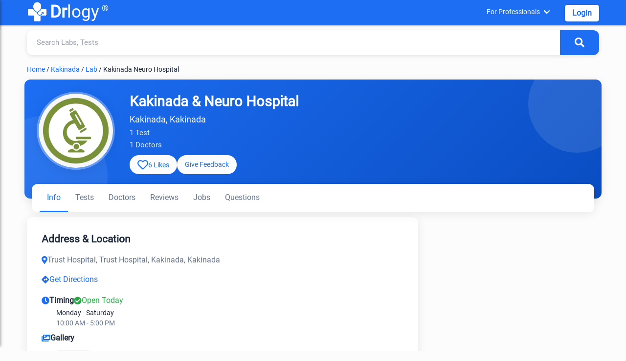

--- FILE ---
content_type: text/html; charset=utf-8
request_url: https://www.drlogy.com/kakinada/lab/kakinada-neuro-hospital
body_size: 19204
content:
<!DOCTYPE html><html lang="en"><head><meta charSet="utf-8"/><meta name="viewport" content="width=device-width, initial-scale=1"/><meta name="viewport" content="width=device-width, initial-scale=1"/><link rel="preload" as="image" href="https://images.drlogy.com/assets/uploads/img/general/drlogy.png" fetchPriority="high"/><link rel="preload" as="image" href="https://images.drlogy.com/assets/uploads/img/practice-profile/diagnostics/profile/kakinada--neuro-hospital-40755.webp" fetchPriority="high"/><link rel="stylesheet" href="/_next/static/css/e977bfdbd0fb29f7.css" data-precedence="next"/><link rel="stylesheet" href="/_next/static/css/6d739143b8ae74e5.css" data-precedence="next"/><link rel="stylesheet" href="/_next/static/css/141bed5f4a594efc.css" data-precedence="next"/><link rel="preload" as="script" fetchPriority="low" href="/_next/static/chunks/webpack-2ff9861716c7964b.js"/><script src="/_next/static/chunks/fd9d1056-98116a6626cb12f8.js" async=""></script><script src="/_next/static/chunks/52117-25971ec61247b6fb.js" async=""></script><script src="/_next/static/chunks/main-app-ece843337090d7d3.js" async=""></script><script src="/_next/static/chunks/72972-14d1ee87280021a8.js" async=""></script><script src="/_next/static/chunks/65878-1d657192c59be99c.js" async=""></script><script src="/_next/static/chunks/70496-2f0667e5bf95bd6a.js" async=""></script><script src="/_next/static/chunks/95783-d375d02a55e615f0.js" async=""></script><script src="/_next/static/chunks/88003-cbca54c9ec166bc3.js" async=""></script><script src="/_next/static/chunks/23594-0da900f96fb083a1.js" async=""></script><script src="/_next/static/chunks/44864-615c7d7c6cb3bb6a.js" async=""></script><script src="/_next/static/chunks/90845-c037e92099844750.js" async=""></script><script src="/_next/static/chunks/app/%5BcityUrl%5D/layout-e05b9d5a1c1c64cb.js" async=""></script><script src="/_next/static/chunks/80233-19e861306291392f.js" async=""></script><script src="/_next/static/chunks/app/layout-8b4ca08cec2250d1.js" async=""></script><script src="/_next/static/chunks/app/not-found-d27195fe9968521a.js" async=""></script><script src="/_next/static/chunks/36630-effbd0d20aef8572.js" async=""></script><script src="/_next/static/chunks/48275-ac62ebea18cc29cd.js" async=""></script><script src="/_next/static/chunks/82090-150955a437e8b82b.js" async=""></script><script src="/_next/static/chunks/42579-79687880408e590f.js" async=""></script><script src="/_next/static/chunks/app/%5BcityUrl%5D/page-ccf00b336f95aa6f.js" async=""></script><script src="/_next/static/chunks/18291-48c519c0aaf0eb9b.js" async=""></script><script src="/_next/static/chunks/34610-ce2709989183e325.js" async=""></script><script src="/_next/static/chunks/app/%5BcityUrl%5D/%5B...listingUrl%5D/page-664e4c05f7c7b03f.js" async=""></script><link rel="preload" href="https://www.googletagmanager.com/gtag/js?id=G-4FE8XW7E0E" as="script"/><link rel="preload" href="https://pagead2.googlesyndication.com/pagead/js/adsbygoogle.js" as="script"/><meta name="mobile-web-app-capable" content="yes"/><meta name="apple-mobile-web-app-capable" content="yes"/><meta name="application-name" content="Drlogy"/><meta name="apple-mobile-web-app-title" content="Drlogy"/><meta name="theme-color" content="#1078f2"/><meta name="msapplication-navbutton-color" content="#1078f2"/><meta name="apple-mobile-web-app-status-bar-style" content="black-translucent"/><meta name="msapplication-starturl" content="https://www.drlogy.com"/><meta http-equiv="X-UA-Compatible" content="IE=edge"/><meta name="robots" content="index, follow"/><meta property="fb:app_id" content="335528353779686"/><meta name="google-site-verification" content="6Ax3iq5dAIzusLGAzvMDAU5MjHRv42suqKgqtyrKd74"/><meta name="twitter:card" content="summary_large_image"/><meta name="twitter:site" content="@Drlogy_"/><meta name="p:domain_verify" content="8e9bc1f04d8789b56645b4a9582edb07"/><link rel="apple-touch-icon" sizes="72x72" href="https://images.drlogy.com/assets/uploads/img/general/apple-72x72.png"/><link rel="icon" type="image/png" sizes="72x72" href="https://images.drlogy.com/assets/uploads/img/general/android-72x72.png"/><link rel="icon" href="https://images.drlogy.com/assets/uploads/img/general/favicon.ico"/><link rel="icon" href="/favicon.ico" type="image/x-icon" sizes="72x72"/><meta name="next-size-adjust"/><link href="https://cdnjs.cloudflare.com/ajax/libs/font-awesome/5.15.4/css/all.min.css" rel="stylesheet"/><script src="/_next/static/chunks/polyfills-42372ed130431b0a.js" noModule=""></script></head><body><!--$--><!--/$--><div class="pc-jut lg-y-h"><div class="container"><div class="row dr-hedr1"><button class="hamburger-menu" aria-label="Open menu"><i class="fas fa-bars"></i></button><div class="sidebar-overlay "><div class="sidebar-content"><div class="sid-hdd jut-card"><div><a class="dr-logo" href="/"><img alt="drlogy" title="drlogy" fetchPriority="high" width="100" height="100" decoding="async" data-nimg="1" class="dr-logo1" style="color:transparent" src="https://images.drlogy.com/assets/uploads/img/general/drlogy.png"/><b>Dr</b>logy<span class="drr-1">®</span></a></div><i class="fas fa-times close-sidebar"></i></div><div class="sid-bdy"><div class="sidlist-div"><div class="sidlist-sub"><p class="sidlist">Near By Me</p><div id="hamsb_1" class="sidelist-c w3-hide"><div class="drlogy-navsection"><div class="drnav-div"><p class="drnav-p">Doctors</p><ul class="drnav-ul"><li><a title="Best Doctor in Mumbai" href="/mumbai/doctor">Best Doctor in Mumbai</a></li><li><a title="Best Doctor in Delhi" href="/new-delhi/doctor">Best Doctor in Delhi</a></li><li><a title="Best Doctor in Bengaluru" href="/bengaluru/doctor">Best Doctor in Bengaluru</a></li><li><a title="Best Doctor in Hyderabad" href="/hyderabad/doctor">Best Doctor in Hyderabad</a></li><li><a title="Best Doctor in Chennai" href="/chennai/doctor">Best Doctor in Chennai</a></li><li><a title="Best Doctor in Pune" href="/pune/doctor">Best Doctor in Pune</a></li><li><a title="Best Doctor in Ahmedabad" href="/ahmedabad/doctor">Best Doctor in Ahmedabad</a></li><li><a title="Best Doctor in Kolkata" href="/kolkata/doctor">Best Doctor in Kolkata</a></li><li><a title="Best Doctor in Surat" href="/surat/doctor">Best Doctor in Surat</a></li><li><a title="Best Doctor in Jaipur" href="/jaipur/doctor">Best Doctor in Jaipur</a></li></ul></div><div class="drnav-div"><p class="drnav-p">Speciality</p><ul class="drnav-ul"><li><a title="General Physician" href="/kakinada/general-physician">General Physician</a></li><li><a title="Dentist" href="/kakinada/dentist">Dentist</a></li><li><a title="Cardiologist" href="/kakinada/cardiologist">Cardiologist</a></li><li><a title="Pediatrician" href="/kakinada/pediatrician">Pediatrician</a></li><li><a title="Gynecologist" href="/kakinada/gynecologist">Gynecologist</a></li><li><a title="Dermatologist" href="/kakinada/dermatologist">Dermatologist</a></li><li><a title="Oncologist" href="/kakinada/oncologist">Oncologist</a></li><li><a title="Orthopaedic" href="/kakinada/orthopaedic">Orthopaedic</a></li><li><a title="Ophthalmologist" href="/kakinada/ophthalmologist">Ophthalmologist</a></li><li><a title="Sexologist" href="/kakinada/sexologist">Sexologist</a></li><li><a title="Homeopathic" href="/kakinada/homeopathic">Homeopathic</a></li><li><a title="Ayurvedic" href="/kakinada/ayurvedic">Ayurvedic</a></li></ul></div><div class="drnav-div"><p class="drnav-p">Hospital</p><ul class="drnav-ul"><li><a title="Best Hospital in Mumbai" href="/mumbai/hospital">Best Hospital in Mumbai</a></li><li><a title="Best Hospital in Delhi" href="/new-delhi/hospital">Best Hospital in Delhi</a></li><li><a title="Best Hospital in Bengaluru" href="/bengaluru/hospital">Best Hospital in Bengaluru</a></li><li><a title="Best Hospital in Hyderabad" href="/hyderabad/hospital">Best Hospital in Hyderabad</a></li><li><a title="Best Hospital in Chennai" href="/chennai/hospital">Best Hospital in Chennai</a></li><li><a title="Best Hospital in Pune" href="/pune/hospital">Best Hospital in Pune</a></li><li><a title="Best Hospital in Ahmedabad" href="/ahmedabad/hospital">Best Hospital in Ahmedabad</a></li><li><a title="Best Hospital in Kolkata" href="/kolkata/hospital">Best Hospital in Kolkata</a></li><li><a title="Best Hospital in Surat" href="/surat/hospital">Best Hospital in Surat</a></li><li><a title="Best Hospital in Jaipur" href="/jaipur/hospital">Best Hospital in Jaipur</a></li></ul></div><div class="drnav-div"><p class="drnav-p">Clinic</p><ul class="drnav-ul"><li><a title="Best Clinic in Mumbai" href="/mumbai/clinic">Best Clinic in Mumbai</a></li><li><a title="Best Clinic in Delhi" href="/new-delhi/clinic">Best Clinic in Delhi</a></li><li><a title="Best Clinic in Bengaluru" href="/bengaluru/clinic">Best Clinic in Bengaluru</a></li><li><a title="Best Clinic in Hyderabad" href="/hyderabad/clinic">Best Clinic in Hyderabad</a></li><li><a title="Best Clinic in Chennai" href="/chennai/clinic">Best Clinic in Chennai</a></li><li><a title="Best Clinic in Pune" href="/pune/clinic">Best Clinic in Pune</a></li><li><a title="Best Clinic in Ahmedabad" href="/ahmedabad/clinic">Best Clinic in Ahmedabad</a></li><li><a title="Best Clinic in Kolkata" href="/kolkata/clinic">Best Clinic in Kolkata</a></li><li><a title="Best Clinic in Surat" href="/surat/clinic">Best Clinic in Surat</a></li><li><a title="Best Clinic in Jaipur" href="/jaipur/clinic">Best Clinic in Jaipur</a></li></ul></div><div class="drnav-div"><p class="drnav-p">Pathology Lab</p><ul class="drnav-ul"><li><a title="Best Pathology Lab in Mumbai" href="/mumbai/lab">Best Pathology Lab in Mumbai</a></li><li><a title="Best Pathology Lab in Delhi" href="/new-delhi/lab">Best Pathology Lab in Delhi</a></li><li><a title="Best Pathology Lab in Bengaluru" href="/bengaluru/lab">Best Pathology Lab in Bengaluru</a></li><li><a title="Best Pathology Lab in Hyderabad" href="/hyderabad/lab">Best Pathology Lab in Hyderabad</a></li><li><a title="Best Pathology Lab in Chennai" href="/chennai/lab">Best Pathology Lab in Chennai</a></li><li><a title="Best Pathology Lab in Pune" href="/pune/lab">Best Pathology Lab in Pune</a></li><li><a title="Best Pathology Lab in Ahmedabad" href="/ahmedabad/lab">Best Pathology Lab in Ahmedabad</a></li><li><a title="Best Pathology Lab in Kolkata" href="/kolkata/lab">Best Pathology Lab in Kolkata</a></li><li><a title="Best Pathology Lab in Surat" href="/surat/lab">Best Pathology Lab in Surat</a></li><li><a title="Best Pathology Lab in Jaipur" href="/jaipur/lab">Best Pathology Lab in Jaipur</a></li></ul></div><div class="drnav-div"><p class="drnav-p">Test</p><ul class="drnav-ul"><li><a title="CBC Test" href="/kakinada/lab/test/cbc">CBC Test</a></li><li><a title="Liver Function Test" href="/kakinada/lab/test/liver-function-test-lft">Liver Function Test</a></li><li><a title="Kidney Function Test" href="/kakinada/lab/test/kidney-function-test-kft">Kidney Function Test</a></li><li><a title="Lipid Profile Test" href="/kakinada/lab/test/lipid-profile">Lipid Profile Test</a></li><li><a title="CRP Test" href="/kakinada/lab/test/c-reactive-protein-crp">CRP Test</a></li><li><a title="Dengue Test" href="/kakinada/lab/test/dengue-profile">Dengue Test</a></li><li><a title="Malaria Test" href="/kakinada/lab/test/malaria-parasite-card-test">Malaria Test</a></li><li><a title="Fasting Blood Glucose Test" href="/kakinada/lab/test/fasting-blood-glucose">Fasting Blood Glucose Test</a></li><li><a title="Thyroid Test" href="/kakinada/lab/test/thyroid-function-test-tft">Thyroid Test</a></li><li><a title="Vitamin B12 Test" href="/kakinada/lab/test/vitamin-b12">Vitamin B12 Test</a></li><li><a title="Rett Syndrom (RTT)" href="/kakinada/lab/test/rett-syndrome-rtt">Rett Syndrom (RTT)</a></li><li><a title="HbA1c Test" href="/kakinada/lab/test/hbA1c">HbA1c Test</a></li><li><a title="Widal Test" href="/kakinada/lab/test/widal-test">Widal Test</a></li></ul></div></div></div></div><div class="sidlist-sub"><p class="sidlist">Diagnosis Test</p><div id="hamsb_2" class="sidelist-c w3-hide"><div class="drnav-div"><p class="drnav-p">Heart</p><ul class="drnav-ul"><li><a title="Coronary Artery Disease Test" href="/health/coronary-artery-disease-diagnosis">Coronary Artery Disease Test</a></li><li><a title="Myocardial Infarction Test" href="/health/myocardial-infarction-diagnosis">Myocardial Infarction Test</a></li><li><a title="Heart Failure Test" href="/health/heart-failure-test">Heart Failure Test</a></li><li><a title="Arrhythmia Test" href="/health/arrhythmia-test">Arrhythmia Test</a></li></ul></div><div class="drnav-div"><p class="drnav-p">Lungs and Respiratory System</p><ul class="drnav-ul"><li><a title="Asthma Test" href="/health/asthma-diagnosis">Asthma Test</a></li><li><a title="Lung Diseases Test" href="/health/lung-disease-diagnosis-tests">Lung Diseases Test</a></li><li><a title="Bird Flu Test" href="/health/bird-flu-diagnosis-test">Bird Flu Test</a></li><li><a title="Tuberculosis (TB) Test" href="/health/tb-diagnosis">Tuberculosis (TB) Test</a></li></ul></div><div class="drnav-div"><p class="drnav-p">Kidneys</p><ul class="drnav-ul"><li><a title="Chronic Kidney Disease" href="/health/chronic-kidney-disease-diagnosis">Chronic Kidney Disease</a></li><li><a title="Kidney Cancer" href="/health/diagnosing-kidney-cancer">Kidney Cancer</a></li></ul></div><div class="drnav-div"><p class="drnav-p">Digestive System</p><ul class="drnav-ul"><li><a title="Constipation Test" href="/health/constipation">Constipation Test</a></li><li><a title="Colorectal Cancer Test" href="/health/colorectal-cancer-diagnosis">Colorectal Cancer Test</a></li><li><a title="Stomach Cancer Test" href="/health/stomach-cancer-diagnosis">Stomach Cancer Test</a></li><li><a title="Peptic Ulcer Test" href="/health/peptic-ulcer-diagnosis">Peptic Ulcer Test</a></li></ul></div><div class="drnav-div"><p class="drnav-p">Infections and Diseases</p><ul class="drnav-ul"><li><a title="Flu Test" href="/health/flu-tests">Flu Test</a></li><li><a title="Dengue Test" href="/health/dengue-test">Dengue Test</a></li><li><a title="Malaria Test" href="/health/malaria-test">Malaria Test</a></li><li><a title="HIV Test" href="health/hiv-aids-diagnosis-test">HIV Test</a></li></ul></div><div class="drnav-div"><p class="drnav-p">Liver</p><ul class="drnav-ul"><li><a title="Hepatitis Test" href="/health/hepatitis-test">Hepatitis Test</a></li></ul></div><div class="drnav-div"><p class="drnav-p">Nervous System</p><ul class="drnav-ul"><li><a title="Alzheimer&#x27;s Test" href="/health/alzheimers-test">Alzheimer&#x27;s Test</a></li><li><a title="Parkinson&#x27;s Disease Test" href="/health/parkinsons-disease-diagnosis">Parkinson&#x27;s Disease Test</a></li><li><a title="Seizure Test" href="/health/seizure-diagnosis">Seizure Test</a></li><li><a title="Stroke Test" href="/health/stroke-diagnosis">Stroke Test</a></li><li><a title="Aphasia Test" href="/health/aphasia-diagnosis">Aphasia Test</a></li><li><a title="Migraine Test" href="/health/migraine-diagnosis">Migraine Test</a></li><li><a title="ALS Test" href="/health/als-diagnosis">ALS Test</a></li><li><a title="Myasthenia Gravis Test" href="/health/myasthenia-gravis-test">Myasthenia Gravis Test</a></li></ul></div><div class="drnav-div"><p class="drnav-p">Blood and Circulatory System</p><ul class="drnav-ul"><li><a title="Thalassemia Test" href="/health/thalassemia-diagnosis">Thalassemia Test</a></li><li><a title="Low Blood Pressure Test" href="/health/high-cholesterol-levels-diagnosis">Low Blood Pressure Test</a></li><li><a title="High Cholesterol Levels Test" href="/health/high-cholesterol-levels-diagnosis">High Cholesterol Levels Test</a></li><li><a title="Cholesterol Test" href="/health/high-cholesterol-levels-diagnosis">Cholesterol Test</a></li><li><a title="Anemia Test" href="/health/anemia-diagnosis">Anemia Test</a></li><li><a title="Hemorrhagic Stroke Test" href="/health/hemorrhagic-stroke-diagnosis">Hemorrhagic Stroke Test</a></li><li><a title="Cardiovascular Diseases Test" href="/health/cardiovascular-diseases-diagnosis">Cardiovascular Diseases Test</a></li><li><a title="Coronary Artery Disease Test" href="/health/coronary-artery-disease-diagnosis">Coronary Artery Disease Test</a></li><li><a title="Myocardial Infarction Test" href="/health/myocardial-infarction-diagnosis">Myocardial Infarction Test</a></li><li><a title="Heart Failure Test" href="/health/heart-failure-test">Heart Failure Test</a></li><li><a title="Arrhythmia Test" href="/health/arrhythmia-test">Arrhythmia Test</a></li><li><a title="CLL Test" href="/health/cll-diagnosis">CLL Test</a></li><li><a title="CML Test" href="/health/cml-diagnosis">CML Test</a></li><li><a title="Bones and Joints" href="/health/rheumatoid-arthritis-diagnosis">Bones and Joints</a></li><li><a title="Osteoporosis Test" href="/health/osteoarthritis-test">Osteoporosis Test</a></li><li><a title="Rheumatoid Arthritis Test" href="/health/rheumatoid-arthritis-diagnosis">Rheumatoid Arthritis Test</a></li><li><a title="Osteoarthritis Test" href="/health/osteoarthritis-test">Osteoarthritis Test</a></li></ul></div><div class="drnav-div"><p class="drnav-p">Maternal Health</p><ul class="drnav-ul"><li><a title="Maternal UTI Test" href="/health/maternal-uti-diagnosis">Maternal UTI Test</a></li><li><a title="Hypertensive Disorders of Pregnancy Test" href="/health/hypertensive-disorders-of-pregnancy-diagnosis">Hypertensive Disorders of Pregnancy Test</a></li><li><a title="Maternal Venous Thromboembolism Test" href="/health/maternal-venous-thromboembolism-diagnosis">Maternal Venous Thromboembolism Test</a></li><li><a title="Pregnancy Anemia Test" href="/health/pregnancy-anemia-diagnosis">Pregnancy Anemia Test</a></li></ul></div><div class="drnav-div"><p class="drnav-p">Eyes</p><ul class="drnav-ul"><li><a title="Glaucoma Test" href="/health/glaucoma-diagnosis">Glaucoma Test</a></li><li><a title="Cataracts Test" href="/health/cataracts-diagnosis-test">Cataracts Test</a></li><li><a title="Dry Eye Test" href="/health/dry-eye-diagnosis">Dry Eye Test</a></li><li><a title="Pink Eye Test" href="/health/pink-eye-diagnosis">Pink Eye Test</a></li></ul></div><div class="drnav-div"><p class="drnav-p">Endocrine System</p><ul class="drnav-ul"><li><a title="Diabetes Test" href="/health/diabetes-test">Diabetes Test</a></li><li><a title="Thyroid Cancer Test" href="/health/thyroid-cancer-diagnosis">Thyroid Cancer Test</a></li><li><a title="PCOS Test" href="/health/pcos-diagnosis">PCOS Test</a></li></ul></div></div></div><div class="sidlist-sub"><p class="sidlist">Health &amp; Diseases</p><div id="hamsb_3" class="sidelist-c w3-hide"><div class="drnav-div"><p class="drnav-p">Mental Health</p><ul class="drnav-ul"><li><a title="Bipolar Disorder Test" href="/health/test-for-bipolar-disorder">Bipolar Disorder Test</a></li><li><a title="Schizophrenia Test" href="/health/schizophrenia-test">Schizophrenia Test</a></li><li><a title="Depression Test" href="/health/depression-test">Depression Test</a></li></ul></div><div class="drnav-div"><p class="drnav-p">Cancer</p><ul class="drnav-ul"><li><a title="Breast Cancer Test" href="/health/breast-cancer-diagnosis-test">Breast Cancer Test</a></li><li><a title="Cervical Cancer Test" href="/health/cervical-cancer-test">Cervical Cancer Test</a></li><li><a title="Bladder Cancer Test" href="/health/bladder-cancer-diagnosis">Bladder Cancer Test</a></li><li><a title="Esophageal Cancer Test" href="/health/esophageal-cancer-diagnosis">Esophageal Cancer Test</a></li><li><a title="Pancreatic Cancer Test" href="/health/pancreatic-cancer-diagnosis-test">Pancreatic Cancer Test</a></li><li><a title="Colorectal Cancer Test" href="/health/colorectal-cancer-diagnosis">Colorectal Cancer Test</a></li><li><a title="Stomach Cancer Test" href="/health/stomach-cancer-diagnosis">Stomach Cancer Test</a></li><li><a title="Thyroid Cancer Test" href="/health/thyroid-cancer-diagnosis">Thyroid Cancer Test</a></li></ul></div><div class="drnav-div"><p class="drnav-p">Other Test</p><ul class="drnav-ul"><li><a title="Hernia Test" href="/health/hernia-diagnosis">Hernia Test</a></li><li><a title="Filariasis Test" href="/health/filariasis-test">Filariasis Test</a></li><li><a title="Myasthenia Gravis Test" href="/health/myasthenia-gravis-test">Myasthenia Gravis Test</a></li><li><a title="Constipation Nursing Test" href="/health/constipation-nursing-diagnosis">Constipation Nursing Test</a></li><li><a title="IBS Test" href="/health/ibs-diagnosis">IBS Test</a></li><li><a title="Crohn&#x27;s Disease Test" href="/health/crohns-disease-diagnosis">Crohn&#x27;s Disease Test</a></li><li><a title="COVID-19 Test" href="/health/covid-19-diagnosis">COVID-19 Test</a></li><li><a title="Chickenpox Test" href="/health/chickenpox-test">Chickenpox Test</a></li></ul></div></div></div><div class="sidlist-sub"><p class="sidlist">Nutrition &amp; Fitness</p><div id="hamsb_4" class="sidelist-c w3-hide"><div class="drnav-div"><p class="drnav-p">Mental Health</p><ul class="drnav-ul"><li><a title="ADHD" href="/health/adhd-symptoms-causes-types-and-prevention">ADHD</a></li><li><a title="Depression" href="/health/clinical-depression-causes-symptoms-and-treatment">Depression</a></li><li><a title="Anxiety" href="/health/anxiety-disorders-and-symptoms">Anxiety</a></li><li><a title="Alzheimer" href="/health/alzheimer-s-disease-types">Alzheimer</a></li><li><a title="Schizophrenia" href="/health/schizophrenia-symptoms-and-treatment">Schizophrenia</a></li><li><a title="Panick Attack" href="/health/panic-attack-symptoms-and-treatment">Panick Attack</a></li><li><a title="Social Anxiety" href="/health/social-anxiety-disorder-symptoms">Social Anxiety</a></li><li><a title="Dysthymia" href="/health/dysthymia-definition-and-symptoms?is_admin=1">Dysthymia</a></li><li><a title="Parkinson’s" href="/health/parkinsons-disease-symptoms">Parkinson&#x27;s</a></li><li><a title="Bipolar 1 Disorder" href="/health/bipolar-1-disorder">Bipolar 1 Disorder</a></li><li><a title="Bipolar 2 Disorder" href="/health/bipolar-2">Bipolar 2 Disorder</a></li><li><a title="Cyclothymia Disorder" href="/health/cyclothymia?is_admin=1">Cyclothymia Disorder</a></li><li><a title="Rapid Cycling Bipolar" href="/health/rapid-cycling-bipolar">Rapid Cycling Bipolar</a></li><li><a title="Mixed Bipolar Disorder" href="/health/bipolar-with-mixed-features">Mixed Bipolar Disorder</a></li><li><a title="Seasonal Affective Disorder (SAD)" href="/health/seasonal-affective-disorder-sad">Seasonal Affective Disorder (SAD)</a></li><li><a title="Unspecified Bipolar Disorder" href="/health/unspecified-bipolar-disorder">Unspecified Bipolar Disorder</a></li></ul></div><div class="drnav-div"><p class="drnav-p">Animal Phobias</p><ul class="drnav-ul"><li><a title="Cynophobia" href="/health/cynophobia-fear-of-dogs">Cynophobia</a></li><li><a title="Zoophobia" href="/health/zoophobia-fear-of-animals">Zoophobia</a></li><li><a title="Lepidopterophobia" href="/health/lepidopterophobia-fear-of-butterflies">Lepidopterophobia</a></li><li><a title="Ailurophobia" href="/health/ailurophobia-fear-of-cats">Ailurophobia</a></li><li><a title="Herpetophobia" href="/health/herpetophobia-fear-of-reptiles">Herpetophobia</a></li><li><a title="Ranidaphobia" href="/health/ranidaphobia-fear-of-frogs">Ranidaphobia</a></li></ul></div><div class="drnav-div"><p class="drnav-p">Insect Phobias</p><ul class="drnav-ul"><li><a title="Entomophobia" href="/health/entomophobia-fear-of-insects">Entomophobia</a></li><li><a title="Apiphobia" href="/health/apiphobia-fear-of-bees">Apiphobia</a></li><li><a title="Scoleciphobia" href="/health/scoleciphobia-fear-of-worms">Scoleciphobia</a></li><li><a title="Arachnophobia" href="/health/arachnophobia-fear-of-spiders">Arachnophobia</a></li></ul></div><div class="drnav-div"><p class="drnav-p">Object Phobias</p><ul class="drnav-ul"><li><a title="Koumpounophobia" href="/health/koumpounophobia-fear-of-buttons">Koumpounophobia</a></li><li><a title="Chrometophobia" href="/health/chrometophobia-fear-of-money">Chrometophobia</a></li><li><a title="Kosmemophobia" href="/health/kosmemophobia-fear-of-jewelry">Kosmemophobia</a></li><li><a title="Masklophobia" href="/health/masklophobia-fear-of-masks">Masklophobia</a></li></ul></div><div class="drnav-div"><p class="drnav-p">Medical Phobias</p><ul class="drnav-ul"><li><a title="Hemophobia" href="/health/hemophobia-fear-of-blood">Hemophobia</a></li><li><a title="Trypanophobia" href="/health/trypanophobia-fear-of-needles">Trypanophobia</a></li><li><a title="Nosophobia" href="/health/nosophobia-fear-of-disease">Nosophobia</a></li><li><a title="Emetophobia" href="/health/emetophobia-fear-of-vomiting">Emetophobia</a></li><li><a title="Algophobia" href="/health/algophobia-fear-of-pain">Algophobia</a></li></ul></div><div class="drnav-div"><p class="drnav-p">Environmental Phobias</p><ul class="drnav-ul"><li><a title="Mysophobia" href="/health/mysophobia-fear-of-germs">Mysophobia</a></li><li><a title="Agoraphobia" href="/health/agoraphobia-fear-of-avoidance-of-places">Agoraphobia</a></li><li><a title="Cleithrophobia" href="/health/cleithrophobia-fear-of-being-trapped">Cleithrophobia</a></li></ul></div><div class="drnav-div"><p class="drnav-p">Specific Object Phobias</p><ul class="drnav-ul"><li><a title="Aichmophobia" href="/health/aichmophobia-fear-of-sharp-objects">Aichmophobia</a></li><li><a title="Automatonophobia" href="/health/automatonophobia-fear-of-human-like-figures">Automatonophobia</a></li><li><a title="Pentheraphobia" href="/health/pentheraphobia-fear-of-mother-in-law">Pentheraphobia</a></li></ul></div><div class="drnav-div"><p class="drnav-p">Diseases</p><ul class="drnav-ul"><li><a title="Monkeypox" href="/health/monkey-pox-virus-symptoms-treatment-vaccine">Monkeypox</a></li><li><a title="Marburg Virus" href="/health/marburg-virus">Marburg Virus</a></li><li><a title="Obesity" href="/health/obesity-symptoms">Obesity</a></li><li><a title="Morbid Obesity" href="/health/morbid-obesity-definition">Morbid Obesity</a></li><li><a title="Chronic Constipation" href="/health/chronic-constipation">Chronic Constipation</a></li><li><a title="Newborn Constipation" href="/health/newborn-constipation">Newborn Constipation</a></li><li><a title="Nipah Virus" href="/health/nipha-virus">Nipah Virus</a></li><li><a title="Parathyroid Cancer" href="/health/parathyroid-cancer">Parathyroid Cancer</a></li><li><a title="Surrogacy" href="/health/surrogacy">Surrogacy</a></li><li><a title="Orthopedic Surgery" href="/health/common-orthopedic-surgery">Orthopedic Surgery</a></li><li><a title="Insomnia" href="/health/habits-of-insomnia">Insomnia</a></li><li><a title="ADHD" href="/health/adhd-symptoms-causes-types-and-prevention">ADHD</a></li><li><a title="Zika Virus" href="/health/zika-virus-symptoms-and-treatment">Zika Virus</a></li><li><a title="Lumpy Skin Disease" href="/health/lumpy-skin-disease-in-cattles-symptoms-treatment-prevention">Lumpy Skin Disease</a></li><li><a title="PTSD" href="/health/signs-of-ptsd-symptoms">PTSD</a></li><li><a title="Procrastinations" href="/health/procrastination-definition-and-tips-to-avoid-procrastination">Procrastinations</a></li><li><a title="Stress and Anxiety" href="/health/difference-between-stress-and-anxiety">Stress and Anxiety</a></li><li><a title="Brain Tumor" href="/health/brain-tumor-symptoms-and-types">Brain Tumor</a></li><li><a title="Parkinson&#x27;s Disease" href="/health/parkinsons-disease-symptoms">Parkinson&#x27;s Disease</a></li><li><a title="Bird Flu" href="/health/bird-flu-symptoms">Bird Flu</a></li><li><a title="Dyslexia" href="/health/dyslexia-test-and-symptoms">Dyslexia</a></li><li><a title="Tomato Flu" href="/health/tomato-flu-virus-symptoms">Tomato Flu</a></li><li><a title="High Blood Pressure" href="/health/7-best-high-blood-pressure-exercises">High Blood Pressure</a></li></ul></div><div class="drnav-div"><ul class="drnav-ul"><li><a title="Clinical Depression" href="/health/clinical-depression-causes-symptoms-and-treatment">Clinical Depression</a></li><li><a title="Anxiety Relief" href="/health/6-best-exercises-for-anxiety-relief">Anxiety Relief</a></li><li><a title="Dysthymia" href="/health/dysthymia-definition-and-symptoms">Dysthymia</a></li><li><a title="Social Anxiety Disorder" href="/health/social-anxiety-disorder-symptoms">Social Anxiety Disorder</a></li><li><a title="Panic Attack" href="/health/panic-attack-symptoms-and-treatment">Panic Attack</a></li><li><a title="Blood Disorders" href="/health/rare-blood-disorders-list">Blood Disorders</a></li><li><a title="OCD" href="/health/obsessive-compulsive-disorder-ocd">OCD</a></li><li><a title="Dyspnea on Exertion (DOE)" href="/health/dyspnea-on-exertion">Dyspnea on Exertion (DOE)</a></li><li><a title="Schizophrenia" href="/health/schizophrenia-symptoms-and-treatment">Schizophrenia</a></li><li><a title="Heart Attack" href="/health/heart-attack">Heart Attack</a></li><li><a title="High Blood Pressure" href="/health/7-best-high-blood-pressure-exercises">High Blood Pressure</a></li><li><a title="Cholesterol Body Fat" href="/health/reduce-cholesterol">Cholesterol Body Fat</a></li><li><a title="Kidney Stones" href="/health/what-causes-kidney-stones">Kidney Stones</a></li><li><a title="Skincare" href="/health/skincare-routine-at-home">Skincare</a></li><li><a title="Alzheimer’s" href="/health/alzheimer-s-disease-types">Alzheimer&#x27;s</a></li><li><a title="Hair Fall" href="/health/hair-fall-tips">Hair Fall</a></li><li><a title="Depression" href="/health/what-are-the-depression-symptoms">Depression</a></li><li><a title="Anxiety Disorders" href="/health/anxiety-disorders-and-symptoms">Anxiety Disorders</a></li><li><a title="Langya Virus" href="/health/langya-virus-symptoms">Langya Virus</a></li><li><a title="Malaria" href="/health/malaria-symptoms">Malaria</a></li><li><a title="REM Sleep Disorder" href="/health/rem-sleep-disorder-treatment">REM Sleep Disorder</a></li><li><a title="Anxiety Disorders" href="/health/anxiety-disorders-and-symptoms">Anxiety Disorders</a></li><li><a title="Langya Virus" href="/health/langya-virus-symptoms">Langya Virus</a></li><li><a title="Diabetes" href="/health/diabetes-types-and-symptoms">Diabetes</a></li></ul></div></div></div><div class="sidlist-sub"><p class="sidlist">Drlogy Health</p><div id="hamsb_5" class="sidelist-c w3-hide"><div class="drnav-div"><p class="drnav-p">Doctors Nearby Me</p><ul class="drnav-ul"><li><a href="/kakinada/doctor">Doctors Nearby Me</a></li><li><a href="/kakinada/hospital">Hospital Nearby Me</a></li><li><a href="/kakinada/clinic">Clinics Nearby Me</a></li><li><a href="/kakinada/lab">Labs Nearby Me</a></li><li><a href="/kakinada/pharmacy">Pharmacies Nearby Me</a></li></ul></div><div class="drnav-div"><p class="drnav-p">Top Healthcare Professionals</p><ul class="drnav-ul"><li><a href="/india/top-10-doctors">Top 10 Doctors in India</a></li><li><a href="/india/top-10-hospitals">Top 10 Hospitals in India</a></li><li><a href="/india/top-10-clinics">Top 10 Clinics in India</a></li><li><a href="/india/top-10-labs">Top 10 Labs in India</a></li></ul></div><div class="drnav-div"><p class="drnav-p">Top Citywise Doctors</p><ul class="drnav-ul"><li><a href="/mumbai/top-10-doctors">Top 10 Doctors in Mumbai</a></li><li><a href="/new-delhi/top-10-doctors">Top 10 Doctors in Delhi</a></li><li><a href="/bangalore/top-10-doctors">Top 10 Doctors in Bangalore</a></li><li><a href="/hyderabad/top-10-doctors">Top 10 Doctors in Hyderabad</a></li><li><a href="/kolkata/top-10-doctors">Top 10 Doctors in Kolkata</a></li></ul></div><div class="drnav-div"><p class="drnav-p">Lab Tests</p><ul class="drnav-ul"><li><a href="/test">1000+ Lab Tests</a></li><li><a href="/test/tag/blood-tests">Blood Tests</a></li><li><a href="/test/tag/urine-tests">Urine Tests</a></li><li><a href="/test/tag/kidney-tests">Kidney Tests</a></li><li><a href="/test/tag/lungs-tests">Lungs Tests</a></li><li><a href="/test/tag/fever-test">Fever Tests</a></li><li><a href="/test/tag/heart-tests">Heart Tests</a></li><li><a href="/test/tag/skin-tests">Skin Tests</a></li><li><a href="/test/tag/sonography">Ultrasound/Sonography</a></li><li><a href="/test/tag/ct-scan">CT Scan</a></li></ul></div><div class="drnav-div"><p class="drnav-p">Expert Guide</p><ul class="drnav-ul"><li><a href="/question">All Guide</a></li><li><a href="/question/specialty">Specility Guide</a></li><li><a href="/question/symptom">Medical Symptom Guide</a></li><li><a href="/question/treatment">Treatment Guide</a></li><li><a href="/question/procedure">Procedure Guide</a></li></ul></div><div class="drnav-div"><p class="drnav-p">Health &amp; Medical Days</p><ul class="drnav-ul"><li><a href="/day">All Health Days</a></li><li><a href="/day/holiday-calender">Holiday Calender</a></li><li><a href="/day/what-is-today">What is Today</a></li><li><a href="/day/what-is-tomorrow">What is Tommorrow</a></li><li><a href="/day/what-was-yesterday">What was Yesterday</a></li><li><a href="/day/month">Month Holidays</a></li></ul></div><div class="drnav-div"><p class="drnav-p">Health Education</p><ul class="drnav-ul"><li><a href="/health">Health &amp; Fitness</a></li><li><a href="/health/category/mental-health">Mental Health</a></li><li><a href="/health/category/nutrition">Nutrition</a></li><li><a href="/health/category/yoga">Yoga</a></li><li><a href="/health/category/fitness">Fitness</a></li><li><a href="/health/category/sleep">Sleep</a></li><li><a href="/health/category/research">Research</a></li><li><a href="/health/category/diseases">Diseases</a></li><li><a href="/health/category/phobia">Phobia</a></li></ul></div><div class="drnav-div"><p class="drnav-p">Calculator</p><ul class="drnav-ul"><li><a href="/calculator">All Calculators</a></li><li><a href="/calculator/category/health">Health Calculators</a></li><li><a href="/calculator/category/medical">Medical Calculator</a></li><li><a href="/calculator/category/unit-conversion">Unit Conversion Calculators</a></li><li><a href="/calculator/category/business">Business Calculator</a></li><li><a href="/calculator/category/financial">Financial Calculators</a></li><li><a href="/calculator/category/pet">Pet Calculators</a></li></ul></div><div class="drnav-div"><p class="drnav-p">Health Dictionaries</p><ul class="drnav-ul"><li><a href="/medical-dictionary">Medical Dictionary</a></li><li><a href="/medical-abbreviations">Medical Abbreviations</a></li><li><a href="/dental-term">Dental Dictionary</a></li><li><a href="/dental-abbreviations">Dental Abbreviations</a></li><li><a href="/veterinary-dictionary">Veterinary Dictionary</a></li><li><a href="/veterinary-abbreviations">Veterinary Abbreviations</a></li><li><a href="/dictionary">Dictionary</a></li><li><a href="/abbreviations">Abbreviations</a></li></ul></div><div class="drnav-div"><p class="drnav-p">Baby Names</p><ul class="drnav-ul"><li><a href="/baby-names">100K+ Baby Names</a></li><li><a href="/baby-names/boy">Baby Boy Names</a></li><li><a href="/baby-names/girl">Baby Girl Names</a></li><li><a href="/baby-names/religion">Religion</a></li><li><a href="/baby-names/rashi">Rashi/Zodiac</a></li><li><a href="/baby-names/nakshatra">Nakshtra/Star</a></li><li><a href="/baby-names/numerology">Numerology</a></li><li><a href="/baby-names/god">God</a></li><li><a href="/baby-names/origin">Origin</a></li></ul></div><div class="drnav-div"><p class="drnav-p">Pet Names</p><ul class="drnav-ul"><li><a href="/pet">All Pet Names</a></li><li><a href="/pet/dog-names">Dog Names</a></li><li><a href="/pet/cat-names">Cat Names</a></li><li><a href="/pet/bird-names">Bird Names</a></li><li><a href="/pet/rabbit-names">Rabbit Names</a></li><li><a href="/pet/turtle-names">Turtle Names</a></li></ul></div></div></div><div class="sidlist-sub"><p class="sidlist">Drlogy Plus</p><div id="hamsb_6" class="sidelist-c w3-hide"><div class="drnav-div"><p class="drnav-p">Drlogy Hospital Software</p><ul class="drnav-ul"><li><a href="/hospital-management-software">HIMS</a></li><li><a href="/hospital-management-software/opd">OPD Software</a></li><li><a href="/hospital-management-software/ipd">IPD Software</a></li><li><a href="/hospital-management-software/icu">ICU Software</a></li><li><a href="/hospital-management-software/ot">OT Software</a></li><li><a href="/pathology-lab-software">Hospital Lab Software</a></li><li><a href="/radiology-software">Hospital Radiology Software</a></li><li><a href="/hospital-management-software/mrd">MRD Software</a></li><li><a href="/hospital-management-software/emr">EMR Software</a></li><li><a href="/hospital-management-software/ehr">EHR Software</a></li><li><a href="/hospital-management-software/ambulance">Ambulance Management Software</a></li><li><a href="/hospital-management-software/biomedical-waste">BioMedical Waste Management Software</a></li><li><a href="/hospital-management-software/billing">Hospital Billing Software</a></li><li><a href="/pharmacy-software">Pharmacy Software</a></li><li><a href="/hospital-management-software/brochure">Hospital Software Brochure</a></li></ul></div><div class="drnav-div"><p class="drnav-p">Drlogy Clinic Software</p><ul class="drnav-ul"><li><a href="/clinic-software">Clinic Management Software</a></li><li><a href="/dental-software">Dental Software</a></li><li><a href="/ophthalmology-software">Eye Clinic Software</a></li><li><a href="/clinic-software/brochure">Clinic Software Brochure</a></li></ul></div><div class="drnav-div"><p class="drnav-p">Drlogy Pathology Lab Software</p><ul class="drnav-ul"><li><a href="/pathology-lab-software">Pathology lab Software</a></li><li><a href="/pathology-lab-software/report-format">Pathology Lab Reporting Software</a></li><li><a href="/pathology-lab-software/smart-report">Smart Report Software</a></li><li><a href="/pathology-lab-software/billing">Lab Billing Software</a></li><li><a href="/pathology-lab-software/qr-code-report">QR code Report Software</a></li><li><a href="/pathology-lab-software/phlebo-collection">Phlebo Management Software</a></li><li><a href="/pathology-lab-software/reference-doctor-portal">Reference Doctor Portal Software</a></li><li><a href="/pathology-lab-software/patient-portal">Patient Portal Software</a></li><li><a href="/pathology-lab-software/demo">Pathology Lab Software Free Demo</a></li><li><a href="/pathology-lab-software/reviews">Pathology Lab Software Reviews</a></li><li><a href="/pathology-lab-software/brochure">Pathology Lab Software Brochure</a></li></ul></div><div class="drnav-div"><p class="drnav-p">1000+ Pathology Lab Report Format</p><ul class="drnav-ul"><li><a href="/plus/tag/hematology-report-format">Hematology </a></li><li><a href="/plus/tag/biochemistry-report-format">Biochemistry</a></li><li><a href="/plus/tag/clinical-pathology-report-format">Clinical Pathology</a></li><li><a href="/plus/tag/immunology-report-format">Immunology</a></li><li><a href="/plus/tag/microbiology-report-format">Microbiology</a></li><li><a href="/plus/tag/molecular-genetics-report-format">Molecular Genetics</a></li><li><a href="/plus/tag/histopathology-report-format">Histopathology</a></li><li><a href="/plus/tag/cytopathology-report-format">Cytopathology</a></li></ul></div><div class="drnav-div"><p class="drnav-p">Drlogy Radiology Software</p><ul class="drnav-ul"><li><a href="/radiology-software">Radiology Software</a></li><li><a href="/radiology-software/x-ray">X-Ray Software</a></li><li><a href="/radiology-software/ultrasound-reporting">Ultrasound Reporting or Sonography Software</a></li><li><a href="/radiology-software/ct-scan">CT Scan Software</a></li><li><a href="/radiology-software/mri">MRI Software</a></li><li><a href="/radiology-software/report-format">Radiology Reporting Software</a></li></ul></div><div class="drnav-div"><p class="drnav-p">1000+ Radiology Report Format</p><ul class="drnav-ul"><li><a href="plus/the-10-clinical-guidelines-for-the-perfect-x-ray-report-format">USG</a></li><li><a href="plus/the-10-clinical-guidelines-for-the-perfect-x-ray-report-format">X-ray</a></li><li><a href="plus/ct-scan-report-preparation">CT Scan</a></li><li><a href="plus/brain-mri-report-format">MRI</a></li><li><a href="plus/pet-scan-report-format">PET Scan</a></li><li><a href="plus/mammography-report-format">Mammography</a></li><li><a href="plus/nuclear-medicine-imaging-report-format">Nuclear Medicine Reports</a></li><li><a href="plus/fluoroscopy-report-format">Fluoroscopy</a></li><li><a href="plus/angiography-report-format">Angiography</a></li><li><a href="plus/nuclear-medicine-imaging-report-format">Nuclear Medicine Imaging</a></li><li><a href="plus/skin-biopsy-test-report-format">Skin Biopsy</a></li><li><a href="plus/liver-biopsy-report-format">Liver Biopsy</a></li><li><a href="plus/prostate-biopsy-test-report-format">Prostate Biopsy</a></li></ul></div><div class="drnav-div"><p class="drnav-p">Drlogy Free Profile Listing</p><ul class="drnav-ul"><li><a href="/plus/free-doctor-listing">Free Doctor Listing</a></li><li><a href="/plus/free-hospital-listing">Free Hospital Listing</a></li><li><a href="/plus/free-clinic-listing">Free Clinic Listing</a></li><li><a href="/plus/free-lab-listing">Free Lab Listing</a></li><li><a href="/plus/free-pharmacy-listing">Free Pharmacy Listing</a></li></ul></div><div class="drnav-div"><p class="drnav-p">Drlogy Letterhead</p><ul class="drnav-ul"><li><a href="/pathology-lab-letterhead">Pathology Lab Letterhead</a></li><li><a href="/doctor-letterhead">Doctor Letterhead</a></li><li><a href="/hospital-letterhead">Hospital Letterhead</a></li><li><a href="/hospital-letterhead">Eye Hospital Letterhead</a></li><li><a href="/clinic-letterhead">Clinic Letterhead</a></li><li><a href="/clinic-letterhead">Dental Clinic Letterhead</a></li></ul></div><div class="drnav-div"><p class="drnav-p">Drlogy ICD Codes</p><ul class="drnav-ul"><li><a href="/icd10">ICD-10 Codes</a></li><li><a href="/icd10/a">ICD-10 Codes (A-Z)</a></li><li><a href="/icd11">ICD-11 Codes</a></li><li><a href="/icd11/a">ICD-11 Codes (A-Z)</a></li></ul></div><div class="drnav-div"><p class="drnav-p">Drlogy Plus Series</p><ul class="drnav-ul"><li><a href="/plus/pathology-lab-setup-guide">Lab Setup</a></li><li><a href="/plus/pathology-lab-growth-strategies">Lab Growth Stratergies</a></li><li><a href="/plus/pathology-lab-software-buying-guide">Lab Software Buying Guide</a></li><li><a href="/plus/pathology-lab-test-list">Lab Test List</a></li><li><a href="/plus/pathology-lab-software-features">Lab Software Features</a></li><li><a href="/plus/hospital-growth-strategies">Hospital Growth Strategies</a></li><li><a href="/plus/hospital-revenue-cycle-management">Hospital Revenue Cycle Management</a></li><li><a href="/plus/patient-care-management">Patient Care Management</a></li><li><a href="/plus/7-quick-guides-to-doctor-reputation-management">Doctor Reputation Management</a></li><li><a href="/plus/patient-care-technology-and-safety">Patient Care Technology and Safety</a></li><li><a href="/plus/7-quick-guides-to-patient-scheduling-system">Patient Scheduling System</a></li><li><a href="/plus/no-show-appointments">No Show Appointments</a></li><li><a href="/plus/7-patient-engagement-strategies-to-improve-outcomes">Patient Engagement Strategies</a></li><li><a href="/plus/dental-practice-growth-strategies">Dental Practice Growth Strategies</a></li></ul></div></div></div></div></div></div></div><div class="dr-lo-g"><a class="dr-logo" href="/"><img alt="drlogy" loading="lazy" width="100" height="100" decoding="async" data-nimg="1" class="dr-logo1" style="color:transparent" src="https://images.drlogy.com/assets/uploads/img/general/drlogy.png"/><b>Dr</b>logy<span class="drr-1">®</span></a></div><div class="hd-pry">For Professionals <i class="fas fa-chevron-down"></i><ul class="drh-pr pc-jut"><li><a href="/plus">Drlogy Plus<span class="cl-011">New</span></a></li><li><a href="/plus/free-doctor-listing">Free Doctor Listing</a></li><li><a href="/plus/free-hospital-listing">Free Hospital Listing</a></li><li><a href="/plus/free-lab-listing">Free Lab Listing</a></li></ul></div><button class="btn login-btn unauth-nav" aria-label="Login to Drlogy">Login</button></div></div></div><script type="application/ld+json">{"@context":"https://schema.org","@type":"MedicalOrganization","name":"Drlogy","description":"Drlogy creates a single healthcare platform for patients, professionals, and practices to access anytime, anywhere, and anyway.","url":"https://www.drlogy.com","logo":"https://images.drlogy.com/assets/uploads/img/general/drlogy_logo.png","foundingDate":"2019","medicalSpecialty":["https://schema.org/Pathology","https://schema.org/PrimaryCare","https://schema.org/Dentistry"],"sameAs":["https://www.youtube.com/@DrlogyPlus","https://www.facebook.com/Drlogy4Health","https://x.com/Drlogy_/","https://in.linkedin.com/company/drlogy","https://instagram.com/drlogy_/"],"address":{"@type":"PostalAddress","addressCountry":{"@type":"Country","name":"India"}},"contactPoint":[{"@type":"ContactPoint","telephone":"+91 8866 702 121","contactType":"Customer Service","email":"hello@drlogy.com"}]}</script><script type="application/ld+json">{"@context":"https://schema.org","@type":"WebSite","url":"https://www.drlogy.com/","potentialAction":[{"@type":"SearchAction","target":{"@type":"EntryPoint","urlTemplate":"https://query.drlogy.com/search?q={search_term_string}"},"query-input":"required name=search_term_string"},{"@type":"SearchAction","target":{"@type":"EntryPoint","urlTemplate":"android-app://com.drlogy/https/query.drlogy.com/search/?q={search_term_string}"},"query-input":"required name=search_term_string"}]}</script><div class="search-bardiv container"><a class="search-box-link" aria-label="Search Labs, Tests" href="/find-lab-test-near-me"><span class="search-input">Search Labs, Tests</span><span class="search-btn"><i class="fas fa-search" aria-hidden="true"></i></span></a></div><!--$--><div class="container"><div><ul class="hp-beg1"><li><a href="https://www.drlogy.com">Home</a> / </li><li><a href="https://www.drlogy.com/kakinada">Kakinada</a> / </li><li><a href="https://www.drlogy.com/kakinada/lab">Lab</a> / </li><li>Kakinada Neuro Hospital</li></ul></div><script type="application/ld+json">{"@context":"http://schema.org","@type":"BreadcrumbList","itemListElement":[{"@type":"ListItem","position":1,"item":{"@id":"https://www.drlogy.com","name":"Home"}},{"@type":"ListItem","position":2,"item":{"@id":"https://www.drlogy.com/kakinada","name":"Kakinada"}},{"@type":"ListItem","position":3,"item":{"@id":"https://www.drlogy.com/kakinada/lab","name":"Lab"}},null,null,{"@type":"ListItem","position":4,"item":{"@id":"https://www.drlogy.com/kakinada/lab/kakinada-neuro-hospital","name":"Kakinada Neuro Hospital"}}]}</script><div class="profile-header"><div class="doctor-intro"><div class="doctor-img-container"><img alt="Kakinada &amp; Neuro Hospital in Kakinada" title="Kakinada &amp; Neuro Hospital in Kakinada" fetchPriority="high" loading="eager" width="180" height="130" decoding="async" data-nimg="1" class="doctor-img" style="color:transparent" src="https://images.drlogy.com/assets/uploads/img/practice-profile/diagnostics/profile/kakinada--neuro-hospital-40755.webp"/></div><div class="doctor-info"><h1 class="doctor-names">Kakinada &amp; Neuro Hospital</h1><p class="doctor-qualification">Kakinada, Kakinada</p><p class="doctor-p">1 Test</p><p class="doctor-p"></p><p class="doctor-p">1 Doctors</p><div class="doctor-meta"><div class="hp-ci" style="display:none"><div class="hp-ci1 pc-jut">Tap a Number to Call</div></div><div class="click-badge"><i class="far fa-heart by-fic fav-ic"></i><span class="fav-unfav">6<!-- --> Likes</span></div><div class="click-badge">Give Feedback</div></div></div></div></div><nav class="drprofile-nav"><ul class="drnav-list"><li class="drnav-item active">Info</li><li class="drnav-item ">Tests</li><li class="drnav-item ">Doctors</li><li class="drnav-item ">Reviews</li><li class="drnav-item ">Jobs</li><li class="drnav-item ">Questions</li></ul></nav><div class="profile-nav0"><div class="profile-nav1"><section class="clinic-card"><div class="clinic-header"><h2 class="clinic-name">Address &amp; Location</h2></div><p class="clinic-address"><i class="fas fa-map-marker-alt"></i><span>Trust Hospital, <!-- -->Trust Hospital, <!-- -->Kakinada, <!-- -->Kakinada</span></p><a class="direction-btn" target="_blank" href="https://www.google.com/maps/dir//17.014019165222983,82.23220937717163/"><i class="fas fa-directions"></i><span>Get Directions</span></a><div class="timing"><h3 class="timing-header"><i class="fas fa-clock"></i><span>Timing</span><p class="available-today"><i class="fas fa-check-circle"></i><span>Open Today</span></p></h3><div class="thtm-q"><div><p class="timing-days">Monday - Saturday</p><p class="timing-hours">10:00 AM - 5:00 PM</p></div></div></div><div class="timing"><h3 class="timing-header"><i class="fas fa-images"></i> Gallery</h3><div class="timing-days"><ul class="hp-g pc-map-dimg hp-img-line"><li><img fallbacksrc="https://images.drlogy.com/assets/uploads/img/practice-profile/diagnostics/gallery/default.webp" alt="Kakinada &amp; Neuro Hospital Images/Photos, Kakinada, Kakinada" title="Kakinada &amp; Neuro Hospital Images/Photos, Kakinada, Kakinada" loading="lazy" width="70" height="70" decoding="async" data-nimg="1" class="img-responsive hp-gi tempClass lazyload" style="color:transparent" src="https://images.drlogy.com/assets/uploads/img/practice-profile/diagnostics/gallery/kakinada-&amp;-neuro-hospital-kakinada-&amp;-neuro-hospital-40755.webp"/></li></ul></div></div></section><section class="drd-section"><h2 class="drd-title"><i class="fas fa-vials"></i> Tests</h2><ul class="list-v4"><li class="d10test-item"><div class="d10test-info"><div class="d10test-name">Cbc</div><div class="d10test-details"><div class="d10detail-item"><i class="fas fa-home"></i><span>Home Collection</span></div><div class="d10detail-item"><i class="fas fa-file-medical"></i><span> E - report within <!-- -->1<!-- --> <!-- -->hrs</span></div></div></div><div class="d10price">₹<!-- --> <!-- -->100</div></li></ul><div class="card-footer"><div class="view-all">View All Tests (<!-- -->1<!-- -->) <i class="fas fa-arrow-right"></i></div></div></section><section class="drd-section"><h2 class="drd-title"><i class="fas fas fa-user-md"></i> Doctors (<!-- -->1<!-- -->)</h2><section class="d11variation-5 container"><div class="d11doctor-grid"><div class="d11doctor-card"><div class="d11card-header"><img alt="Dr. K. Parmeswaran" title="Dr. K. Parmeswaran" loading="lazy" width="120" height="145" decoding="async" data-nimg="1" class="" style="color:transparent" src="https://images.drlogy.com/assets/uploads/img/practice-profile/doctors/photo/dr-k-parmeswaran-40754.webp"/><span class="d11likes">6<!-- --> Likes</span></div><div class="d11card-content"><a href="/kakinada/doctor/dr-k.-parmeswaran"><h3 class="d11doctor-name">Dr. K. Parmeswaran</h3><p class="d11doctor-education">MBBS</p><p class="d11doctor-specialty">Pathologist</p><p class="d11doctor-education">5<!-- --> Years experience</p></a><div class="d11card-footer"><a aria-label="View profile of Dr. K. Parmeswaran" href="/kakinada/doctor/dr-k.-parmeswaran"><button class="newbtn">View Profile</button></a></div></div></div></div></section></section><section class="drd-section"><h2 class="drd-title"><i class="fas fa-briefcase"></i> Professional Details</h2><div class="container"><div class="edu-subcard"><div class="edu-title"><i class="fas fa-credit-card"></i> <h3>Method Of Payment</h3></div><ul><li>Cash</li></ul></div><div class="edu-subcard"><div class="edu-title"><i class="fas fa-flask"></i> <h3>About <!-- -->Kakinada &amp; Neuro Hospital</h3></div><div class="hp-abt margl-10">Since 2020 Kakinada &amp; Neuro Hospital is Well Known diagnostic pathology Lab located at Kakinada, Kakinada. Established in the year 2020. The Timing of Kakinada &amp; Neuro Hospital is  Monday - Saturday 10:00 AM - 5:00 PMKakinada &amp; Neuro Hospital has a wide range of Tests offered to their patients like Cbc.1 Doctors
    
    Staff Kakinada &amp; Neuro Hospital are very good knowledge in their field of expertise &amp; delivering most accurate reports to patients. The staff at Kakinada &amp; Neuro Hospital are po<!-- -->...<span class="morelink pointer"> ... More</span></div></div><br/></div></section><section class="drd-section"><h2 class="drd-title"><i class="fa fa-question-circle" aria-hidden="true"></i> Frequently Asked Common Questions &amp; Answers</h2><div class="container"><div><div class="fq-zewb pc-jut"><h3 class="fq-zew1">What is Address and Timing of Kakinada &amp; Neuro Hospital?</h3><div id="faq_0" class="fq-zew2 aw-top"><div>Kakinada & Neuro Hospital Address<br /> Trust Hospital, Trust Hospital, Kakinada, Kakinada - 533001.<br /><a href=https://www.google.com/maps/dir//17.014019165222983,82.23220937717163/ target='_blank' rel='noopener'>Map Direction</a><br />Kakinada & Neuro Hospital Timing<br />Monday - Saturday <br />10:00 AM - 5:00 PM<br /></div></div></div><div class="fq-zewb pc-jut"><h3 class="fq-zew1">What are the Various Payment Modes are Accepted at Kakinada &amp; Neuro Hospital</h3><div id="faq_2" class="fq-zew2 aw-top"><div>Cash are accepted at Kakinada & Neuro Hospital. </div></div></div><div class="fq-zewb pc-jut"><h3 class="fq-zew1">Can Kakinada &amp; Neuro Hospital Collect Sample from Home?</h3><div id="faq_3" class="fq-zew2 aw-top"><div>Yes, Kakinada & Neuro Hospital providing home sample Collection facility to their patients. </div></div></div><div class="fq-zewb pc-jut"><h3 class="fq-zew1">Can Kakinada &amp; Neuro Hospital Providing soft copy/E-reports Facility?</h3><div id="faq_4" class="fq-zew2 aw-top"><div>Yes, Kakinada & Neuro Hospital providing soft copy/E-reports facility to their Patients. </div></div></div></div><script type="application/ld+json">{"@context":"https://schema.org","@type":"FAQPage","mainEntity":[{"@type":"Question","name":"What is Address and Timing of Kakinada & Neuro Hospital?","answerCount":1,"acceptedAnswer":{"@type":"Answer","text":"Kakinada & Neuro Hospital Address<br /> Trust Hospital, Trust Hospital, Kakinada, Kakinada - 533001.<br /><a href=https://www.google.com/maps/dir//17.014019165222983,82.23220937717163/ target='_blank' rel='noopener'>Map Direction</a><br />Kakinada & Neuro Hospital Timing<br />Monday - Saturday <br />10:00 AM - 5:00 PM<br />"}},{"@type":"Question","name":"What are the Various Payment Modes are Accepted at Kakinada & Neuro Hospital","answerCount":1,"acceptedAnswer":{"@type":"Answer","text":"Cash are accepted at Kakinada & Neuro Hospital. "}},{"@type":"Question","name":"Can Kakinada & Neuro Hospital Collect Sample from Home?","answerCount":1,"acceptedAnswer":{"@type":"Answer","text":"Yes, Kakinada & Neuro Hospital providing home sample Collection facility to their patients. "}},{"@type":"Question","name":"Can Kakinada & Neuro Hospital Providing soft copy/E-reports Facility?","answerCount":1,"acceptedAnswer":{"@type":"Answer","text":"Yes, Kakinada & Neuro Hospital providing soft copy/E-reports facility to their Patients. "}}],"provider":{"@type":"Organization","url":"https://www.drlogy.com/kakinada/lab/kakinada-neuro-hospital"}}</script></div><br/><div class="report-error"><span class="pointer"><i class="fas fa-exclamation-circle"></i> Report an Error</span></div></section></div><div class="profile-nav2"><div class="profile-p2"><ins class="adsbygoogle" style="display:block" data-ad-client="ca-pub-7332594291294339" data-ad-slot="1668404655" data-ad-format="auto" data-full-width-responsive="true"></ins><div class="testcard"><div class="testcard-header"><i class="fas fa-id-card"></i><h2>Ayushman Bharat - PM JAY</h2></div><div class="testcard-body"><ul class="test-list"><li><i class="fas fa-hospital-user"></i><a href="/ayushman-bharat/hospitals">35000+ Ayushman Bharat Hospitals List</a></li><li><i class="fas fa-id-card "></i><a href="/ayushman-bharat/abha-card">ABHA Health ID</a></li><li><i class="fas fa-virus"></i><a href="/ayushman-bharat/hospitals/diseases">Diseases covered under Ayushman Bharat</a></li><li><i class="fas fa-user-md"></i><a href="/ayushman-bharat/hospitals/surgery">Surgeries covered under Ayushman Bharat</a></li><li><i class="fas fa-stethoscope"></i><a href="/ayushman-bharat/hospitals/treatment">Ayushman Bharat Treatments List</a></li><li><i class="fas fa-vials"></i><a href="/ayushman-bharat/hospitals/tests">Diagnostic Tests under Ayushman Bharat</a></li><li><i class="fas fa-ambulance"></i><a href="/ayushman-bharat/hospitals/emergency">Emergency Services Ayushman Bharat</a></li><li><i class="fas fa-heartbeat"></i><a href="/ayushman-bharat/hospitals/condition">Ayushman Bharat Medical Conditions List</a></li></ul><div class="view-all"><a href="/ayushman-bharat/ayushman-card-hospitals-near-me">View Ayushman Card Hospitals List</a><i class="fas fa-arrow-right"></i></div></div></div><br/><a class="lk-3s3" href="/plus/free-lab-listing"><div class="pc-jut dm-fmw"><h2 class="tt-tr1pg">For Medical Professionals Only</h2><div class="clearfix padd-15"><p class="tt-tr1">Join a Network Built by Doctors, for Doctors.</p><div class="drplus-011"><p>Only Verified Doctors, Clinics, Hospitals &amp; Labs.</p><p>Trusted by <strong>55,000+</strong> Medical Professionals.</p><p><strong>1 Crore+</strong> patients - they’re waiting for you.</p><p>Your Practice, Your Identity, Your Control.</p><p>Where Experience, Integrity &amp; Care Matter.</p></div><div class="text-center"><button type="button" class="newbtn">List Your Practice Now – It&#x27;s Free</button></div></div></div></a></div></div></div><script type="application/ld+json">{"@context":"https://schema.org/","@type":"DiagnosticLab","image":"https://images.drlogy.com/assets/uploads/img/practice-profile/diagnostics/profile/kakinada--neuro-hospital-40755.webp","name":"Kakinada & Neuro Hospital","url":"https://www.drlogy.com/kakinada/lab/kakinada-neuro-hospital","description":"Since 2020 Kakinada & Neuro Hospital is Well Known diagnostic pathology Lab located at Kakinada, Kakinada. Established in the year 2020. The Timing of Kakinada & Neuro Hospital is  Monday - Saturday 10:00 AM - 5:00 PMKakinada & Neuro Hospital has a wide range of Tests offered to their patients like Cbc.1 Doctors\n    \n    Staff Kakinada & Neuro Hospital are very good knowledge in their field of expertise & delivering most accurate reports to patients. The staff at Kakinada & Neuro Hospital are polite and providing prompt assistance with any queries that the patient may have. The patient can pay for the service with ease by using any of the available modes of payment, such as Cash.","aggregateRating":{"@type":"AggregateRating","worstRating":"1","bestRating":"5","ratingValue":"5","ratingCount":"6","reviewCount":"6"},"address":{"@type":"PostalAddress","streetAddress":"Trust Hospital, Trust Hospital","addressLocality":"Kakinada","addressRegion":"Kakinada","postalCode":"533001"}}</script></div><div class="by-ft1 pc-jut"><div class="row by-ft1"><a href="/kakinada/lab/kakinada-neuro-hospital/tests"><div class="by-ft2"><i class="fas fa-vials"></i><p>Tests</p></div></a><a href="/kakinada/lab/kakinada-neuro-hospital/questions"><div class="by-ft2"><i class="fas fa-question-circle"></i><p>FAQ</p></div></a><div class="by-ft2div play_store_link"><i class="fas fa-share-alt"></i><p>Share</p></div></div></div><!--/$--><div class="dlft-section"><div class="dlft-hdiv container"><p class="dlft-h2">DOCTOR&#x27;S MOST TRUSTED HEALTHCARE PLATFORM</p><div class="dlft-div"><p><span class="dlft-di">10M+</span><span class="dlft-nm">Patients</span></p><p><span class="dlft-di">30000+</span><span class="dlft-nm">Doctors</span></p><p><span class="dlft-di">25000+</span><span class="dlft-nm">Hospitals/Labs</span></p></div></div></div><div class="dr-foot"><div class="container"><div class="row dr-foot2"><ul class="dr-foot3"><li class="dr-foot1">For Patients</li><li><a href="/ayushman-bharat/hospitals">Ayushman Card Hospital</a></li><li><a href="/bangalore/doctor">Find Doctors</a></li><li><a href="/bangalore/hospital">Find Hospitals</a></li><li><a href="/bangalore/clinic">Find Clinics</a></li><li><a href="/rajkot/lab">Find Labs &amp; Diagnostics</a></li><li><a href="/rajkot/pharmacy">Find Pharmacies</a></li></ul><ul class="dr-foot3"><li class="dr-foot1">Health Refresh</li><li><a href="/health">Health Blog</a></li><li><a href="/calculator">Health Calculator</a></li><li><a href="/day">National Holiday &amp; Day Celebrate</a></li><li><a href="/medical-dictionary">Medical Dictionary</a></li><li><a href="/medical-abbreviations">Medical Abbreviations</a></li><li><a href="/baby-names">100000+ Baby Names</a></li></ul><ul class="dr-foot3"><li class="dr-foot1">For Professionals</li><li><a href="/plus">Drlogy Plus</a></li><li><a href="/hospital-management-software">Hospital Management Software (HMS)</a></li><li><a href="/clinic-software">Clinic Software</a></li><li><a href="/pathology-lab-software">Pathology Lab Software</a></li><li><a href="/dental-software">Dental Software</a></li><li><a href="/plus/free-doctor-listing">Free Doctor &amp; Clinic Listing</a></li><li><a href="/plus/free-lab-listing">Free Lab &amp; Diagnostic  Listing</a></li></ul><ul class="dr-foot3"><li class="dr-foot1">Drlogy</li><li><a href="/about">About Us</a></li><li><a href="/terms">Terms of Use</a></li><li><a href="/privacy">Privacy Policy</a></li><li><a href="/subscriber">Subscribers</a></li></ul></div></div><div class="container footer-1-bottom"><div class="footer-1-social"><a title="Facebook" href="https://www.facebook.com/Drlogy4Health/"><i class="fab fa-facebook-f"></i><span class="sthide">Facebook</span></a><a title="X" href="https://x.com/Drlogy_/"><i class="fab fa-twitter"></i><span class="sthide">X</span></a><a title="Instagram" href="https://www.instagram.com/drlogy_/"><i class="fab fa-instagram"></i><span class="sthide">Instagram</span></a><a title="Linkedin" href="https://www.linkedin.com/company/drlogy"><i class="fab fa-linkedin-in"></i><span class="sthide">Linkedin</span></a><a title="Pinterest" href="https://in.pinterest.com/drlogy/"><i class="fab fa-pinterest"></i><span class="sthide">Pinterest</span></a><a title="Youtube" href="https://www.youtube.com/@Drlogyhealth"><i class="fab fa-youtube"></i><span class="sthide">Youtube</span></a></div><div class="footer-1-copyright">The Power To Health</div><div class="footer-1-copyright"><p>Copyright © <!-- -->2026<!-- --> Drlogy. All rights reserved.</p></div></div></div><script src="/_next/static/chunks/webpack-2ff9861716c7964b.js" async=""></script><script>(self.__next_f=self.__next_f||[]).push([0]);self.__next_f.push([2,null])</script><script>self.__next_f.push([1,"1:HL[\"/_next/static/css/e977bfdbd0fb29f7.css\",\"style\"]\n2:HL[\"/_next/static/css/6d739143b8ae74e5.css\",\"style\"]\n3:HL[\"/_next/static/css/141bed5f4a594efc.css\",\"style\"]\n"])</script><script>self.__next_f.push([1,"4:I[12846,[],\"\"]\n7:I[4707,[],\"\"]\na:I[36423,[],\"\"]\nb:I[88003,[\"72972\",\"static/chunks/72972-14d1ee87280021a8.js\",\"65878\",\"static/chunks/65878-1d657192c59be99c.js\",\"70496\",\"static/chunks/70496-2f0667e5bf95bd6a.js\",\"95783\",\"static/chunks/95783-d375d02a55e615f0.js\",\"88003\",\"static/chunks/88003-cbca54c9ec166bc3.js\",\"23594\",\"static/chunks/23594-0da900f96fb083a1.js\",\"44864\",\"static/chunks/44864-615c7d7c6cb3bb6a.js\",\"90845\",\"static/chunks/90845-c037e92099844750.js\",\"90259\",\"static/chunks/app/%5BcityUrl%5D/layout-e05b9d5a1c1c64cb.js\"],\"\"]\nc:I[31851,[\"72972\",\"static/chunks/72972-14d1ee87280021a8.js\",\"65878\",\"static/chunks/65878-1d657192c59be99c.js\",\"70496\",\"static/chunks/70496-2f0667e5bf95bd6a.js\",\"95783\",\"static/chunks/95783-d375d02a55e615f0.js\",\"88003\",\"static/chunks/88003-cbca54c9ec166bc3.js\",\"23594\",\"static/chunks/23594-0da900f96fb083a1.js\",\"44864\",\"static/chunks/44864-615c7d7c6cb3bb6a.js\",\"90845\",\"static/chunks/90845-c037e92099844750.js\",\"90259\",\"static/chunks/app/%5BcityUrl%5D/layout-e05b9d5a1c1c64cb.js\"],\"default\"]\nd:I[22090,[\"72972\",\"static/chunks/72972-14d1ee87280021a8.js\",\"65878\",\"static/chunks/65878-1d657192c59be99c.js\",\"70496\",\"static/chunks/70496-2f0667e5bf95bd6a.js\",\"95783\",\"static/chunks/95783-d375d02a55e615f0.js\",\"88003\",\"static/chunks/88003-cbca54c9ec166bc3.js\",\"23594\",\"static/chunks/23594-0da900f96fb083a1.js\",\"44864\",\"static/chunks/44864-615c7d7c6cb3bb6a.js\",\"90845\",\"static/chunks/90845-c037e92099844750.js\",\"90259\",\"static/chunks/app/%5BcityUrl%5D/layout-e05b9d5a1c1c64cb.js\"],\"default\"]\ne:I[72972,[\"72972\",\"static/chunks/72972-14d1ee87280021a8.js\",\"65878\",\"static/chunks/65878-1d657192c59be99c.js\",\"70496\",\"static/chunks/70496-2f0667e5bf95bd6a.js\",\"95783\",\"static/chunks/95783-d375d02a55e615f0.js\",\"88003\",\"static/chunks/88003-cbca54c9ec166bc3.js\",\"23594\",\"static/chunks/23594-0da900f96fb083a1.js\",\"44864\",\"static/chunks/44864-615c7d7c6cb3bb6a.js\",\"90845\",\"static/chunks/90845-c037e92099844750.js\",\"90259\",\"static/chunks/app/%5BcityUrl%5D/layout-e05b9d5a1c1c64cb.js\"],\"\"]\nf:I[65878,[\"72972\",\"static/chunks/72972-14d1"])</script><script>self.__next_f.push([1,"ee87280021a8.js\",\"65878\",\"static/chunks/65878-1d657192c59be99c.js\",\"70496\",\"static/chunks/70496-2f0667e5bf95bd6a.js\",\"95783\",\"static/chunks/95783-d375d02a55e615f0.js\",\"88003\",\"static/chunks/88003-cbca54c9ec166bc3.js\",\"23594\",\"static/chunks/23594-0da900f96fb083a1.js\",\"44864\",\"static/chunks/44864-615c7d7c6cb3bb6a.js\",\"90845\",\"static/chunks/90845-c037e92099844750.js\",\"90259\",\"static/chunks/app/%5BcityUrl%5D/layout-e05b9d5a1c1c64cb.js\"],\"Image\"]\n10:I[44864,[\"72972\",\"static/chunks/72972-14d1ee87280021a8.js\",\"65878\",\"static/chunks/65878-1d657192c59be99c.js\",\"70496\",\"static/chunks/70496-2f0667e5bf95bd6a.js\",\"95783\",\"static/chunks/95783-d375d02a55e615f0.js\",\"88003\",\"static/chunks/88003-cbca54c9ec166bc3.js\",\"23594\",\"static/chunks/23594-0da900f96fb083a1.js\",\"44864\",\"static/chunks/44864-615c7d7c6cb3bb6a.js\",\"90845\",\"static/chunks/90845-c037e92099844750.js\",\"90259\",\"static/chunks/app/%5BcityUrl%5D/layout-e05b9d5a1c1c64cb.js\"],\"default\"]\n11:I[64656,[\"72972\",\"static/chunks/72972-14d1ee87280021a8.js\",\"65878\",\"static/chunks/65878-1d657192c59be99c.js\",\"70496\",\"static/chunks/70496-2f0667e5bf95bd6a.js\",\"95783\",\"static/chunks/95783-d375d02a55e615f0.js\",\"88003\",\"static/chunks/88003-cbca54c9ec166bc3.js\",\"23594\",\"static/chunks/23594-0da900f96fb083a1.js\",\"44864\",\"static/chunks/44864-615c7d7c6cb3bb6a.js\",\"90845\",\"static/chunks/90845-c037e92099844750.js\",\"90259\",\"static/chunks/app/%5BcityUrl%5D/layout-e05b9d5a1c1c64cb.js\"],\"default\"]\n12:I[72154,[\"72972\",\"static/chunks/72972-14d1ee87280021a8.js\",\"65878\",\"static/chunks/65878-1d657192c59be99c.js\",\"70496\",\"static/chunks/70496-2f0667e5bf95bd6a.js\",\"95783\",\"static/chunks/95783-d375d02a55e615f0.js\",\"88003\",\"static/chunks/88003-cbca54c9ec166bc3.js\",\"23594\",\"static/chunks/23594-0da900f96fb083a1.js\",\"44864\",\"static/chunks/44864-615c7d7c6cb3bb6a.js\",\"90845\",\"static/chunks/90845-c037e92099844750.js\",\"90259\",\"static/chunks/app/%5BcityUrl%5D/layout-e05b9d5a1c1c64cb.js\"],\"default\"]\n13:\"$Sreact.suspense\"\n14:I[37286,[\"70496\",\"static/chunks/70496-2f0667e5bf95bd6a.js\",\"95783\",\"static/chunks/95783-d375d02a55"])</script><script>self.__next_f.push([1,"e615f0.js\",\"88003\",\"static/chunks/88003-cbca54c9ec166bc3.js\",\"80233\",\"static/chunks/80233-19e861306291392f.js\",\"63185\",\"static/chunks/app/layout-8b4ca08cec2250d1.js\"],\"default\"]\n15:I[99906,[\"70496\",\"static/chunks/70496-2f0667e5bf95bd6a.js\",\"95783\",\"static/chunks/95783-d375d02a55e615f0.js\",\"88003\",\"static/chunks/88003-cbca54c9ec166bc3.js\",\"80233\",\"static/chunks/80233-19e861306291392f.js\",\"63185\",\"static/chunks/app/layout-8b4ca08cec2250d1.js\"],\"StoreProvider\"]\n16:I[30521,[\"72972\",\"static/chunks/72972-14d1ee87280021a8.js\",\"65878\",\"static/chunks/65878-1d657192c59be99c.js\",\"29160\",\"static/chunks/app/not-found-d27195fe9968521a.js\"],\"default\"]\n17:I[44023,[\"70496\",\"static/chunks/70496-2f0667e5bf95bd6a.js\",\"95783\",\"static/chunks/95783-d375d02a55e615f0.js\",\"88003\",\"static/chunks/88003-cbca54c9ec166bc3.js\",\"80233\",\"static/chunks/80233-19e861306291392f.js\",\"63185\",\"static/chunks/app/layout-8b4ca08cec2250d1.js\"],\"default\"]\n19:I[61060,[],\"\"]\n8:[\"cityUrl\",\"kakinada\",\"d\"]\n9:[\"listingUrl\",\"lab/kakinada-neuro-hospital\",\"c\"]\n1a:[]\n"])</script><script>self.__next_f.push([1,"0:[\"$\",\"$L4\",null,{\"buildId\":\"bcXckUc6NBbBRo78ie7jQ\",\"assetPrefix\":\"\",\"urlParts\":[\"\",\"kakinada\",\"lab\",\"kakinada-neuro-hospital\"],\"initialTree\":[\"\",{\"children\":[[\"cityUrl\",\"kakinada\",\"d\"],{\"children\":[[\"listingUrl\",\"lab/kakinada-neuro-hospital\",\"c\"],{\"children\":[\"__PAGE__\",{}]}]}]},\"$undefined\",\"$undefined\",true],\"initialSeedData\":[\"\",{\"children\":[[\"cityUrl\",\"kakinada\",\"d\"],{\"children\":[[\"listingUrl\",\"lab/kakinada-neuro-hospital\",\"c\"],{\"children\":[\"__PAGE__\",{},[[\"$L5\",\"$L6\",null],null],null]},[null,[\"$\",\"$L7\",null,{\"parallelRouterKey\":\"children\",\"segmentPath\":[\"children\",\"$8\",\"children\",\"$9\",\"children\"],\"error\":\"$undefined\",\"errorStyles\":\"$undefined\",\"errorScripts\":\"$undefined\",\"template\":[\"$\",\"$La\",null,{}],\"templateStyles\":\"$undefined\",\"templateScripts\":\"$undefined\",\"notFound\":\"$undefined\",\"notFoundStyles\":\"$undefined\"}]],null]},[[[[\"$\",\"link\",\"0\",{\"rel\":\"stylesheet\",\"href\":\"/_next/static/css/141bed5f4a594efc.css\",\"precedence\":\"next\",\"crossOrigin\":\"$undefined\"}]],[[[\"$\",\"$Lb\",null,{\"async\":true,\"src\":\"https://pagead2.googlesyndication.com/pagead/js/adsbygoogle.js\",\"strategy\":\"afterInteractive\"}],[\"$\",\"$Lb\",null,{\"id\":\"google-adsense\",\"strategy\":\"afterInteractive\",\"dangerouslySetInnerHTML\":{\"__html\":\"\\n                    (adsbygoogle = window.adsbygoogle || []).push({\\n                    google_ad_client: \\\"ca-pub-7332594291294339\\\",\\n                    enable_page_level_ads: true\\n                    });\"}}]],[\"$\",\"$Lc\",null,{\"cityUrl\":\"kakinada\"}],[[\"$\",\"div\",null,{\"className\":\"pc-jut lg-y-h\",\"children\":[\"$\",\"div\",null,{\"className\":\"container\",\"children\":[\"$\",\"div\",null,{\"className\":\"row dr-hedr1\",\"children\":[[\"$\",\"$Ld\",null,{\"cityNameSlug\":\"kakinada\"}],[\"$\",\"div\",null,{\"className\":\"dr-lo-g\",\"children\":[\"$\",\"$Le\",null,{\"href\":\"/\",\"className\":\"dr-logo\",\"children\":[[\"$\",\"$Lf\",null,{\"className\":\"dr-logo1\",\"width\":100,\"height\":100,\"alt\":\"drlogy\",\"src\":\"https://images.drlogy.com/assets/uploads/img/general/drlogy.png\"}],[\"$\",\"b\",null,{\"children\":\"Dr\"}],\"logy\",[\"$\",\"span\",null,{\"className\":\"drr-1\",\"children\":\"®\"}]]}]}],[\"$\",\"div\",null,{\"className\":\"hd-pry\",\"children\":[\"For Professionals \",[\"$\",\"i\",null,{\"className\":\"fas fa-chevron-down\"}],[\"$\",\"ul\",null,{\"className\":\"drh-pr pc-jut\",\"children\":[[\"$\",\"li\",null,{\"children\":[\"$\",\"$Le\",null,{\"href\":\"/plus\",\"legacyBehavior\":true,\"children\":[\"$\",\"a\",null,{\"children\":[\"Drlogy Plus\",[\"$\",\"span\",null,{\"className\":\"cl-011\",\"children\":\"New\"}]]}]}]}],[\"$\",\"li\",null,{\"children\":[\"$\",\"$Le\",null,{\"href\":\"/plus/free-doctor-listing\",\"legacyBehavior\":true,\"children\":[\"$\",\"a\",null,{\"children\":\"Free Doctor Listing\"}]}]}],[\"$\",\"li\",null,{\"children\":[\"$\",\"$Le\",null,{\"href\":\"/plus/free-hospital-listing\",\"legacyBehavior\":true,\"children\":[\"$\",\"a\",null,{\"children\":\"Free Hospital Listing\"}]}]}],[\"$\",\"li\",null,{\"children\":[\"$\",\"$Le\",null,{\"href\":\"/plus/free-lab-listing\",\"legacyBehavior\":true,\"children\":[\"$\",\"a\",null,{\"children\":\"Free Lab Listing\"}]}]}]]}]]}],[\"$\",\"$L10\",null,{}]]}]}]}],[\"$\",\"$L11\",null,{}],[\"$\",\"script\",null,{\"type\":\"application/ld+json\",\"dangerouslySetInnerHTML\":{\"__html\":\"{\\\"@context\\\":\\\"https://schema.org\\\",\\\"@type\\\":\\\"WebSite\\\",\\\"url\\\":\\\"https://www.drlogy.com/\\\",\\\"potentialAction\\\":[{\\\"@type\\\":\\\"SearchAction\\\",\\\"target\\\":{\\\"@type\\\":\\\"EntryPoint\\\",\\\"urlTemplate\\\":\\\"https://query.drlogy.com/search?q={search_term_string}\\\"},\\\"query-input\\\":\\\"required name=search_term_string\\\"},{\\\"@type\\\":\\\"SearchAction\\\",\\\"target\\\":{\\\"@type\\\":\\\"EntryPoint\\\",\\\"urlTemplate\\\":\\\"android-app://com.drlogy/https/query.drlogy.com/search/?q={search_term_string}\\\"},\\\"query-input\\\":\\\"required name=search_term_string\\\"}]}\"}}]],[\"$\",\"$L7\",null,{\"parallelRouterKey\":\"children\",\"segmentPath\":[\"children\",\"$8\",\"children\"],\"error\":\"$undefined\",\"errorStyles\":\"$undefined\",\"errorScripts\":\"$undefined\",\"template\":[\"$\",\"$La\",null,{}],\"templateStyles\":\"$undefined\",\"templateScripts\":\"$undefined\",\"notFound\":\"$undefined\",\"notFoundStyles\":\"$undefined\"}],[\"$\",\"$L12\",null,{}]]],null],null]},[[[[\"$\",\"link\",\"0\",{\"rel\":\"stylesheet\",\"href\":\"/_next/static/css/e977bfdbd0fb29f7.css\",\"precedence\":\"next\",\"crossOrigin\":\"$undefined\"}],[\"$\",\"link\",\"1\",{\"rel\":\"stylesheet\",\"href\":\"/_next/static/css/6d739143b8ae74e5.css\",\"precedence\":\"next\",\"crossOrigin\":\"$undefined\"}]],[\"$\",\"html\",null,{\"lang\":\"en\",\"children\":[[\"$\",\"head\",null,{\"children\":[[\"$\",\"link\",null,{\"href\":\"https://cdnjs.cloudflare.com/ajax/libs/font-awesome/5.15.4/css/all.min.css\",\"rel\":\"stylesheet\"}],[\"$\",\"meta\",null,{\"name\":\"mobile-web-app-capable\",\"content\":\"yes\"}],[\"$\",\"meta\",null,{\"name\":\"apple-mobile-web-app-capable\",\"content\":\"yes\"}],[\"$\",\"meta\",null,{\"name\":\"application-name\",\"content\":\"Drlogy\"}],[\"$\",\"meta\",null,{\"name\":\"apple-mobile-web-app-title\",\"content\":\"Drlogy\"}],[\"$\",\"meta\",null,{\"name\":\"theme-color\",\"content\":\"#1078f2\"}],[\"$\",\"meta\",null,{\"name\":\"msapplication-navbutton-color\",\"content\":\"#1078f2\"}],[\"$\",\"meta\",null,{\"name\":\"apple-mobile-web-app-status-bar-style\",\"content\":\"black-translucent\"}],[\"$\",\"meta\",null,{\"name\":\"msapplication-starturl\",\"content\":\"https://www.drlogy.com\"}],[\"$\",\"meta\",null,{\"httpEquiv\":\"X-UA-Compatible\",\"content\":\"IE=edge\"}],[\"$\",\"meta\",null,{\"name\":\"robots\",\"content\":\"index, follow\"}],[\"$\",\"meta\",null,{\"property\":\"fb:app_id\",\"content\":\"335528353779686\"}],[\"$\",\"meta\",null,{\"name\":\"google-site-verification\",\"content\":\"6Ax3iq5dAIzusLGAzvMDAU5MjHRv42suqKgqtyrKd74\"}],[\"$\",\"meta\",null,{\"name\":\"twitter:card\",\"content\":\"summary_large_image\"}],[\"$\",\"meta\",null,{\"name\":\"twitter:site\",\"content\":\"@Drlogy_\"}],[\"$\",\"meta\",null,{\"name\":\"p:domain_verify\",\"content\":\"8e9bc1f04d8789b56645b4a9582edb07\"}],[\"$\",\"meta\",null,{\"name\":\"viewport\",\"content\":\"width=device-width, initial-scale=1\"}],[\"$\",\"link\",null,{\"rel\":\"apple-touch-icon\",\"sizes\":\"72x72\",\"href\":\"https://images.drlogy.com/assets/uploads/img/general/apple-72x72.png\"}],[\"$\",\"link\",null,{\"rel\":\"icon\",\"type\":\"image/png\",\"sizes\":\"72x72\",\"href\":\"https://images.drlogy.com/assets/uploads/img/general/android-72x72.png\"}],[\"$\",\"link\",null,{\"rel\":\"icon\",\"href\":\"https://images.drlogy.com/assets/uploads/img/general/favicon.ico\"}],[\"$\",\"$Lb\",null,{\"async\":true,\"src\":\"https://www.googletagmanager.com/gtag/js?id=G-4FE8XW7E0E\"}],[\"$\",\"$Lb\",null,{\"id\":\"ga4-init\",\"strategy\":\"afterInteractive\",\"children\":\"\\n\\t\\t\\t\\t\\t\\twindow.dataLayer = window.dataLayer || [];\\n\\t\\t\\t\\t\\t\\tfunction gtag(){ dataLayer.push(arguments); }\\n\\t\\t\\t\\t\\t\\tgtag('js', new Date());\\n\\t\\t\\t\\t\\t\\tgtag('config', 'G-4FE8XW7E0E');\\n\\t\\t\\t\\t\\t\\t\"}]]}],[\"$\",\"body\",null,{\"suppressHydrationWarning\":true,\"children\":[[\"$\",\"$13\",null,{\"fallback\":null,\"children\":[\"$\",\"$L14\",null,{}]}],[\"$\",\"$L15\",null,{\"children\":[[\"$\",\"$L7\",null,{\"parallelRouterKey\":\"children\",\"segmentPath\":[\"children\"],\"error\":\"$undefined\",\"errorStyles\":\"$undefined\",\"errorScripts\":\"$undefined\",\"template\":[\"$\",\"$La\",null,{}],\"templateStyles\":\"$undefined\",\"templateScripts\":\"$undefined\",\"notFound\":[\"$\",\"$L16\",null,{}],\"notFoundStyles\":[]}],[\"$\",\"$L17\",null,{}]]}]]}]]}]],null],null],\"couldBeIntercepted\":false,\"initialHead\":[null,\"$L18\"],\"globalErrorComponent\":\"$19\",\"missingSlots\":\"$W1a\"}]\n"])</script><script>self.__next_f.push([1,"18:[[\"$\",\"meta\",\"0\",{\"name\":\"viewport\",\"content\":\"width=device-width, initial-scale=1\"}],[\"$\",\"meta\",\"1\",{\"charSet\":\"utf-8\"}],[\"$\",\"link\",\"2\",{\"rel\":\"icon\",\"href\":\"/favicon.ico\",\"type\":\"image/x-icon\",\"sizes\":\"72x72\"}],[\"$\",\"meta\",\"3\",{\"name\":\"next-size-adjust\"}]]\n5:null\n"])</script><script>self.__next_f.push([1,"1b:I[90678,[\"72972\",\"static/chunks/72972-14d1ee87280021a8.js\",\"70496\",\"static/chunks/70496-2f0667e5bf95bd6a.js\",\"95783\",\"static/chunks/95783-d375d02a55e615f0.js\",\"36630\",\"static/chunks/36630-effbd0d20aef8572.js\",\"48275\",\"static/chunks/48275-ac62ebea18cc29cd.js\",\"82090\",\"static/chunks/82090-150955a437e8b82b.js\",\"42579\",\"static/chunks/42579-79687880408e590f.js\",\"9399\",\"static/chunks/app/%5BcityUrl%5D/page-ccf00b336f95aa6f.js\"],\"default\"]\n1c:I[70049,[\"72972\",\"static/chunks/72972-14d1ee87280021a8.js\",\"65878\",\"static/chunks/65878-1d657192c59be99c.js\",\"70496\",\"static/chunks/70496-2f0667e5bf95bd6a.js\",\"95783\",\"static/chunks/95783-d375d02a55e615f0.js\",\"88003\",\"static/chunks/88003-cbca54c9ec166bc3.js\",\"36630\",\"static/chunks/36630-effbd0d20aef8572.js\",\"18291\",\"static/chunks/18291-48c519c0aaf0eb9b.js\",\"48275\",\"static/chunks/48275-ac62ebea18cc29cd.js\",\"42579\",\"static/chunks/42579-79687880408e590f.js\",\"34610\",\"static/chunks/34610-ce2709989183e325.js\",\"15931\",\"static/chunks/app/%5BcityUrl%5D/%5B...listingUrl%5D/page-664e4c05f7c7b03f.js\"],\"PreloadCss\"]\n1e:I[50140,[\"72972\",\"static/chunks/72972-14d1ee87280021a8.js\",\"65878\",\"static/chunks/65878-1d657192c59be99c.js\",\"70496\",\"static/chunks/70496-2f0667e5bf95bd6a.js\",\"95783\",\"static/chunks/95783-d375d02a55e615f0.js\",\"88003\",\"static/chunks/88003-cbca54c9ec166bc3.js\",\"36630\",\"static/chunks/36630-effbd0d20aef8572.js\",\"18291\",\"static/chunks/18291-48c519c0aaf0eb9b.js\",\"48275\",\"static/chunks/48275-ac62ebea18cc29cd.js\",\"42579\",\"static/chunks/42579-79687880408e590f.js\",\"34610\",\"static/chunks/34610-ce2709989183e325.js\",\"15931\",\"static/chunks/app/%5BcityUrl%5D/%5B...listingUrl%5D/page-664e4c05f7c7b03f.js\"],\"default\"]\n6:[[\"$\",\"$L1b\",null,{\"title\":\"Kakinada \u0026 Neuro Hospital in Kakinada, Kakinada - Test Booki... | Drlogy\",\"description\":\"Online Test Booking and View Tests/Packages Prices, Contact Number, Address, Timings, User Likes and Amenities of Kakinada \u0026 Neuro Hospital in Kakinad... | Drlogy\",\"image\":\"https://images.drlogy.com/assets/uploads/img/practice-profile/diagnostics/profile/kakinada-"])</script><script>self.__next_f.push([1,"-neuro-hospital-40755.webp\",\"url\":\"https://www.drlogy.com/kakinada/lab/kakinada-neuro-hospital\"}],[\"$\",\"div\",null,{\"className\":\"search-bardiv container\",\"children\":[\"$\",\"$Le\",null,{\"href\":\"/find-lab-test-near-me\",\"className\":\"search-box-link\",\"aria-label\":\"Search Labs, Tests\",\"children\":[[\"$\",\"span\",null,{\"className\":\"search-input\",\"children\":\"Search Labs, Tests\"}],[\"$\",\"span\",null,{\"className\":\"search-btn\",\"children\":[\"$\",\"i\",null,{\"className\":\"fas fa-search\",\"aria-hidden\":\"true\"}]}]]}]}],[\"$\",\"$13\",null,{\"fallback\":null,\"children\":[[\"$\",\"$L1c\",null,{\"moduleIds\":[\"app/[cityUrl]/[...listingUrl]/page.js -\u003e ./_lab/labDetail\"]}],\"$L1d\"]}],[\"$\",\"$L1e\",null,{\"URLis\":\"city\",\"cityId\":606,\"cityUrl\":\"kakinada\",\"cityName\":\"Kakinada\"}]]\n"])</script><script>self.__next_f.push([1,"1f:I[3178,[\"72972\",\"static/chunks/72972-14d1ee87280021a8.js\",\"65878\",\"static/chunks/65878-1d657192c59be99c.js\",\"70496\",\"static/chunks/70496-2f0667e5bf95bd6a.js\",\"95783\",\"static/chunks/95783-d375d02a55e615f0.js\",\"88003\",\"static/chunks/88003-cbca54c9ec166bc3.js\",\"36630\",\"static/chunks/36630-effbd0d20aef8572.js\",\"18291\",\"static/chunks/18291-48c519c0aaf0eb9b.js\",\"48275\",\"static/chunks/48275-ac62ebea18cc29cd.js\",\"42579\",\"static/chunks/42579-79687880408e590f.js\",\"34610\",\"static/chunks/34610-ce2709989183e325.js\",\"15931\",\"static/chunks/app/%5BcityUrl%5D/%5B...listingUrl%5D/page-664e4c05f7c7b03f.js\"],\"default\"]\n"])</script><script>self.__next_f.push([1,"1d:[\"$\",\"$L1f\",null,{\"items\":{\"one\":{\"name\":\"Home\",\"slug\":\"https://www.drlogy.com\"},\"two\":{\"name\":\"Kakinada\",\"slug\":\"https://www.drlogy.com/kakinada\"},\"three\":{\"name\":\"Lab\",\"slug\":\"https://www.drlogy.com/kakinada/lab\"},\"last\":{\"name\":\"Kakinada Neuro Hospital\",\"slug\":\"https://www.drlogy.com/kakinada/lab/kakinada-neuro-hospital\",\"position\":4}},\"labNameDetail\":{\"id\":240,\"up_id\":40755,\"name\":\"Kakinada \u0026 Neuro Hospital\",\"profile_photo\":\"kakinada--neuro-hospital-40755.webp\",\"like_up\":6,\"since\":\"2020\",\"aptbook_link\":null,\"info_video\":null,\"lab_online_apt\":0,\"slug\":\"kakinada-neuro-hospital\",\"labCityName\":\"Kakinada\",\"labLocalityName\":\"Kakinada\",\"phone_1\":\"\",\"phone_2\":\"\",\"diag_latitude\":\"17.014019165222983\",\"diag_longitude\":\"82.23220937717163\",\"street\":\"Trust Hospital\",\"landmark\":\"Trust Hospital\",\"pincode\":\"533001\",\"currency_abbre\":\"INR\",\"currency_icon\":\"₹\"},\"labNameSlug\":\"kakinada-neuro-hospital\",\"citySlug\":\"kakinada\",\"thirdUrl\":\"\",\"labAboutDetail\":{\"Timing\":[{\"id\":1232,\"day\":\"monday\",\"st_1\":\"10:00:00\",\"et_1\":\"17:00:00\",\"st_2\":null,\"et_2\":null,\"full_time\":0},{\"id\":1233,\"day\":\"tuesday\",\"st_1\":\"10:00:00\",\"et_1\":\"17:00:00\",\"st_2\":null,\"et_2\":null,\"full_time\":0},{\"id\":1234,\"day\":\"wednesday\",\"st_1\":\"10:00:00\",\"et_1\":\"17:00:00\",\"st_2\":null,\"et_2\":null,\"full_time\":0},{\"id\":1235,\"day\":\"thursday\",\"st_1\":\"10:00:00\",\"et_1\":\"17:00:00\",\"st_2\":null,\"et_2\":null,\"full_time\":0},{\"id\":1236,\"day\":\"friday\",\"st_1\":\"10:00:00\",\"et_1\":\"17:00:00\",\"st_2\":null,\"et_2\":null,\"full_time\":0},{\"id\":1237,\"day\":\"saturday\",\"st_1\":\"10:00:00\",\"et_1\":\"17:00:00\",\"st_2\":null,\"et_2\":null,\"full_time\":0}],\"isTodayAvailable\":true,\"galleryCountResult\":1,\"galleryResult\":[{\"name\":\"Kakinada \u0026 Neuro Hospital\",\"img\":\"kakinada-\u0026-neuro-hospital-kakinada-\u0026-neuro-hospital-40755.webp\"}],\"amenity\":[],\"facility\":[],\"PaymentMethod\":[{\"id\":5,\"name\":\"Cash\"}],\"Accreditation\":[],\"Awards\":[],\"SocialURL\":[],\"practiceFeedback7Record\":[],\"about\":\"\"},\"labTestList\":{\"total_page\":1,\"prpage\":30,\"total_rec\":1,\"result\":[{\"id\":297,\"package\":\"Cbc\",\"fee\":100,\"home_pick\":1,\"report_within\":\"1\",\"report_segment\":\"hrs\"}]},\"labDocList\":{\"total_page\":1,\"prpage\":10,\"total_rec\":1,\"result\":[{\"id\":20832,\"up_id\":40754,\"name\":\"Dr. K. Parmeswaran\",\"profile_photo\":\"dr-k-parmeswaran-40754.webp\",\"experience\":5,\"like_up\":6,\"aptbook_link\":null,\"slug\":\"dr-k.-parmeswaran\",\"cityName\":\"Kakinada\",\"citySlug\":\"kakinada\",\"education\":\"MBBS\",\"specialtyName\":\"Pathologist\"}]},\"labTechnicianList\":{\"total_page\":0,\"prpage\":10,\"total_rec\":0,\"result\":[]},\"blogVideoList\":{\"total_page\":0,\"prpage\":4,\"total_rec\":0,\"result\":[]},\"patientTestimonialList\":{\"total_page\":0,\"prpage\":4,\"total_rec\":0,\"result\":[]},\"milestonesList\":{\"total_page\":0,\"prpage\":5,\"total_rec\":0,\"result\":[]}}]\n"])</script></body></html>

--- FILE ---
content_type: text/html; charset=utf-8
request_url: https://www.google.com/recaptcha/api2/aframe
body_size: 266
content:
<!DOCTYPE HTML><html><head><meta http-equiv="content-type" content="text/html; charset=UTF-8"></head><body><script nonce="FNQK8ea4ula7mTUeJRvJ1g">/** Anti-fraud and anti-abuse applications only. See google.com/recaptcha */ try{var clients={'sodar':'https://pagead2.googlesyndication.com/pagead/sodar?'};window.addEventListener("message",function(a){try{if(a.source===window.parent){var b=JSON.parse(a.data);var c=clients[b['id']];if(c){var d=document.createElement('img');d.src=c+b['params']+'&rc='+(localStorage.getItem("rc::a")?sessionStorage.getItem("rc::b"):"");window.document.body.appendChild(d);sessionStorage.setItem("rc::e",parseInt(sessionStorage.getItem("rc::e")||0)+1);localStorage.setItem("rc::h",'1769023592135');}}}catch(b){}});window.parent.postMessage("_grecaptcha_ready", "*");}catch(b){}</script></body></html>

--- FILE ---
content_type: application/javascript; charset=UTF-8
request_url: https://www.drlogy.com/_next/static/chunks/app/find-lab-test-near-me/page-5b64497c6336203e.js
body_size: 3038
content:
(self.webpackChunk_N_E=self.webpackChunk_N_E||[]).push([[62643],{14239:function(e,t,r){Promise.resolve().then(r.bind(r,46404))},46404:function(e,t,r){"use strict";r.r(t),r.d(t,{default:function(){return S}});var a=r(57437),i=r(2265),l=r(40062),c=r(70496),n=r(27648),s=r(99376),o=r(98652),u=r(88165),d=r(3926),m=r(90108),f=r(68575),y=r(62214),h=r(75743),v=r(90678);function S(){let e=function(){let e=arguments.length>0&&void 0!==arguments[0]?arguments[0]:"";return String(e).trim().toLowerCase().replace(/\s+/g,"-")},t=t=>{let r=e(t||"");if(!r)return null;let a=o.m.find(e=>{var t;return(null===(t=e.address)||void 0===t?void 0:t.toLowerCase())===r&&1===Number(e.is_diag)});if(a)return{scope:"city",obj:a,listForSuggest:"city"};let i=u.O.find(e=>{var t;return(null===(t=e.address)||void 0===t?void 0:t.toLowerCase())===r});if(i)return{scope:"state",obj:i,listForSuggest:"city"};let l=d.I.find(e=>{var t;return(null===(t=e.address)||void 0===t?void 0:t.toLowerCase())===r});return l?{scope:"country",obj:l,listForSuggest:"city"}:null},r=e=>"city"===e?"getCityFileData":"state"===e?"getStateFileData":"country"===e?"getCountryFileData":null,S=e=>"city"===e?y._g:"state"===e?y.DU:"country"===e?y.Nt:null,[g,p]=(0,i.useState)(""),[C,L]=(0,i.useState)({profileCity:""}),[T,j]=(0,i.useState)(""),[N,b]=(0,i.useState)(""),[E,x]=(0,i.useState)(!1),[I,q]=(0,i.useState)(!1),[A,D]=(0,i.useState)([]),[F,U]=(0,i.useState)([]),[_,k]=(0,i.useState)([]),[Y,R]=(0,i.useState)(!1),[w,B]=(0,i.useState)(""),[M,P]=(0,i.useState)([]),[O,Z]=(0,i.useState)("city"),[H,Q]=(0,i.useState)(null),V=(0,i.useRef)(null),G=(0,i.useRef)(new Map),z=e=>{let t=(null==C?void 0:C.profileCity)||0;return"".concat(t,"|").concat(T||0,"|").concat(String(e||"").trim().toLowerCase())},J=(0,f.I0)(),K=(0,i.useRef)(null);(0,i.useMemo)(()=>e(g),[g]);let W=(0,i.useMemo)(()=>e(N),[N]),X=(0,f.v9)(e=>H?e.profileReducer.topList["result_".concat(H.id)]:void 0),$=(0,f.v9)(e=>H?e.profileReducer.topStateList["result_".concat(H.id)]:void 0),ee=(0,f.v9)(e=>H?e.profileReducer.topCountryList["result_".concat(H.id)]:void 0),et=(0,i.useMemo)(()=>{if(H){if("city"===O)return X;if("state"===O)return $;if("country"===O)return ee}},[O,H,X,$,ee]);(0,i.useEffect)(()=>{let r=null===l.DEFAULTCITY||void 0===l.DEFAULTCITY?void 0:l.DEFAULTCITY[0];(null==r?void 0:r.id)&&(null==r?void 0:r.name)||(0,s.notFound)();let a="";try{a=localStorage.getItem("profileCity")||""}catch(e){}let i=t(a);if(!i){let e=o.m.find(e=>{var t;return(null===(t=e.name)||void 0===t?void 0:t.toLowerCase())===String(a).toLowerCase()});e&&1===Number(e.is_diag)&&(i={scope:"city",obj:e})}if(!i){let t=o.m.find(e=>String(e.id)===String(r.id))||{id:r.id,name:r.name,address:e(r.name),is_diag:1};i={scope:"city",obj:t};try{localStorage.setItem("profileCity",t.name)}catch(e){}}Z(i.scope),Q(i.obj),p(i.obj.name),L({profileCity:i.obj.id})},[]),(0,i.useEffect)(()=>{P(o.m.filter(e=>1===Number(e.is_diag)).sort((e,t)=>{var r,a;return(null!==(r=e.city_order)&&void 0!==r?r:9999)-(null!==(a=t.city_order)&&void 0!==a?a:9999)}))},[]),(0,i.useEffect)(()=>{if(!H)return;let e=r(O),t=S(O);if(!e||!t||et)return;let a=!1;return(async()=>{try{x(!0);let r=await c.Z.get("".concat(l.API_URL,"profileHome/").concat(e,"?id=").concat(H.id));a||J(t(r.data))}catch(e){console.error("Error fetching top results list:",e)}finally{a||x(!1)}})(),()=>{a=!0}},[l.API_URL,O,H,et,J]);let er=e=>{let t=e.target.value;B(t);let r=t.trim();V.current&&clearTimeout(V.current),V.current=setTimeout(()=>{(r.length>1||""===r)&&ea(r)},300)},ea=async e=>{let t=z(String(e||"").trim()),r=G.current.get(t);if(r){D(r.practice||[]),U(r.testList||[]),k(r.labResult||[]),R(!0);return}try{q(!0);let r=(await c.Z.get("".concat(l.API_URL,"profileLab/searchLabProfileQuery?srchText=").concat(encodeURIComponent(e),"&cityId=").concat(C.profileCity,"&localityId=").concat(T))).data||{};G.current.set(t,r),D(r.practice),U(r.testList),k(r.labResult),R(!0)}catch(e){console.log(e)}finally{q(!1)}};(0,i.useEffect)(()=>{let e=e=>{K.current&&!K.current.contains(e.target)&&R(!1)};return document.addEventListener("click",e),()=>document.removeEventListener("click",e)},[]),(0,i.useEffect)(()=>{let e=()=>{setTimeout(()=>{let e=document.querySelector('input[name="profileCity"]');e&&""===e.value&&(e.value=g)},200)};return document.body.addEventListener("focusout",e),()=>{document.body.removeEventListener("focusout",e)}},[g]),(0,i.useEffect)(()=>{if(!(null==C?void 0:C.profileCity))return;let t=o.m.find(e=>String(e.id)===String(C.profileCity));if(t&&1===Number(t.is_diag)){Z("city"),Q(t),p(t.name);try{localStorage.setItem("profileCity",t.name)}catch(e){}return}let r=u.O.find(e=>String(e.id)===String(C.profileCity));if(r){Z("state"),Q(r),p(r.name);try{localStorage.setItem("profileCity",r.name)}catch(e){}return}let a=d.I.find(e=>String(e.id)===String(C.profileCity));if(a){Z("country"),Q(a),p(a.name);try{localStorage.setItem("profileCity",a.name)}catch(e){}return}let i=null===l.DEFAULTCITY||void 0===l.DEFAULTCITY?void 0:l.DEFAULTCITY[0];if(i){let t=o.m.find(e=>String(e.id)===String(i.id))||{id:i.id,name:i.name,address:e(i.name),is_diag:1};Z("city"),Q(t),p(t.name);try{localStorage.setItem("profileCity",t.name)}catch(e){}}G.current.clear()},[null==C?void 0:C.profileCity,C]);let ei=e=>{if(K.current&&!K.current.contains(e.target)&&!String(g||"").trim()){var t,r;let e=(null==H?void 0:H.name)||(null===l.DEFAULTCITY||void 0===l.DEFAULTCITY?void 0:null===(t=l.DEFAULTCITY[0])||void 0===t?void 0:t.name)||"",a=(null==H?void 0:H.id)||(null===l.DEFAULTCITY||void 0===l.DEFAULTCITY?void 0:null===(r=l.DEFAULTCITY[0])||void 0===r?void 0:r.id)||"";p(e),L({profileCity:a})}};(0,i.useEffect)(()=>(document.addEventListener("click",ei),()=>{document.removeEventListener("click",ei)}),[g,H]);let el=(0,i.useMemo)(()=>(null==H?void 0:H.address)||e(g)||"city",[H,g]),ec=(0,i.useMemo)(()=>(null==H?void 0:H.name)||g||"",[H,g]),en="".concat(l.BASE_URL,"/find-lab-test-near-me"),es="Find Lab Test Near Me: Book Online Test - Drlogy",eo="Discover nearby diagnostic labs for accurate medical tests. Compare prices, check reports online, and book online lab tests with trusted healthcare providers.",eu=es.length>70?"".concat(es.substring(0,70),"... | Drlogy"):"".concat(es," | Drlogy"),ed=eo.length>160?"".concat(eo.substring(0,160),"..."):"".concat(eo),em="".concat(l.GENERALPATH,"drlogy_logo.png");return(0,a.jsxs)(a.Fragment,{children:[(0,a.jsx)(v.default,{title:eu,description:ed,image:em,url:en}),(0,a.jsxs)("div",{className:"querySearch-header",children:[(0,a.jsx)(n.default,{className:"querysearch-close",href:"/",title:"Close",children:(0,a.jsx)("i",{className:"fas fa-times"})}),(0,a.jsx)("h1",{className:"querySearch-logo",children:"Drlogy"}),(0,a.jsx)("p",{className:"querySearch-tagline",children:"Find The Best Labs, Lab Tests Near You"})]}),(0,a.jsx)("div",{className:"querySearch-wrap",children:(0,a.jsxs)("form",{className:"querySearch-bar",onSubmit:e=>{e.preventDefault()},children:[(0,a.jsxs)("div",{className:"querySearch-left",children:[(0,a.jsx)("i",{className:"fas fa-map-marker-alt querySearch-pin"}),(0,a.jsx)(h.Z,{type:"text",name:"profileCity",placeholder:"Enter your city",value:g,onChange:e=>{p(e.target.value)},Suggetion:M,selectedIDValue:L,suggestionLimit:20,className:"querySearch-cityInput"})]}),(0,a.jsx)("span",{"aria-hidden":!0,className:"querySearch-divider"}),(0,a.jsxs)("div",{className:"querySearch-center",ref:K,children:[(0,a.jsx)("i",{className:"fas fa-search querySearch-pin"}),(0,a.jsxs)("div",{className:"querySearch-left-div",children:[(0,a.jsx)("input",{id:"fr-locali12",name:"searchQuery",type:"text",placeholder:"Search Labs, Lab Tests",value:w,onFocus:er,onChange:er,onClick:()=>{if(!String(g||"").trim()){var e,t;let r=(null==H?void 0:H.name)||(null===l.DEFAULTCITY||void 0===l.DEFAULTCITY?void 0:null===(e=l.DEFAULTCITY[0])||void 0===e?void 0:e.name)||"",a=(null==H?void 0:H.id)||(null===l.DEFAULTCITY||void 0===l.DEFAULTCITY?void 0:null===(t=l.DEFAULTCITY[0])||void 0===t?void 0:t.id)||"";p(r),L({profileCity:a})}},className:"querySearch-input",autoComplete:"off"}),(I||Y)&&(0,a.jsx)("div",{className:"querySearch-results",children:I?(0,a.jsx)("ul",{className:"querySearch-list",children:Array.from({length:4}).map((e,t)=>(0,a.jsx)("li",{className:"querySearch-skel"},t))}):(0,a.jsxs)("ul",{className:"querySearch-list",children:[null==A?void 0:A.map((e,t)=>(0,a.jsx)("li",{className:"querySearch-item",children:(0,a.jsxs)(n.default,{href:N?"".concat(l.BASE_URL,"/").concat(el,"/").concat(e.slug,"/").concat(W,"-").concat(el):"".concat(l.BASE_URL,"/").concat(el,"/").concat(e.slug),className:"querySearch-link",children:[(0,a.jsx)("span",{className:"querySearch-title",children:e.name}),(0,a.jsx)("span",{className:"querySearch-sub",children:"Practice"})]})},"prac-".concat(t))),null==F?void 0:F.map((e,t)=>(0,a.jsx)("li",{className:"querySearch-item",children:(0,a.jsxs)(n.default,{href:N?"".concat(l.BASE_URL,"/").concat(el,"/lab/test/").concat(e.testSlug,"/").concat(W):"".concat(l.BASE_URL,"/").concat(el,"/lab/test/").concat(e.testSlug),className:"querySearch-link",children:[(0,a.jsx)("span",{className:"querySearch-title",children:e.package}),(0,a.jsx)("span",{className:"querySearch-sub",children:"Test"})]})},"test-".concat(t))),(null==_?void 0:_.length)>0&&(0,a.jsx)("li",{className:"querySearch-head",children:(0,a.jsxs)(n.default,{href:"/".concat(el,"/lab"),className:"querySearch-headLink",children:[(0,a.jsx)("span",{children:"Labs"}),(0,a.jsx)("span",{className:"querySearch-viewAll",children:"View All"})]})}),null==_?void 0:_.map((e,t)=>(0,a.jsx)("li",{className:"querySearch-item",children:(0,a.jsx)(n.default,{href:"/".concat(el,"/lab/").concat(e.labSlug),className:"querySearch-link",children:(0,a.jsx)("span",{className:"querySearch-title",children:e.name})})},"doc-".concat(t)))]})})]})]})]})}),(0,a.jsx)(m.Z,{topDoctorAndSpecialty:et,cityId:null==H?void 0:H.id,cityUrl:el,cityName:ec,page:"lab"})]})}}},function(e){e.O(0,[72972,70496,95783,36630,23594,82090,3986,92971,52117,1744],function(){return e(e.s=14239)}),_N_E=e.O()}]);

--- FILE ---
content_type: text/x-component
request_url: https://www.drlogy.com/kakinada/lab?_rsc=poogf
body_size: 18
content:
0:["bcXckUc6NBbBRo78ie7jQ",[["children",["cityUrl","kakinada","d"],"children",["listingUrl","lab","c"],[["listingUrl","lab","c"],{"children":["__PAGE__",{}]}],null,null]]]


--- FILE ---
content_type: text/x-component
request_url: https://www.drlogy.com/kakinada?_rsc=poogf
body_size: -7
content:
0:["bcXckUc6NBbBRo78ie7jQ",[["children",["cityUrl","kakinada","d"],"children","__PAGE__",["__PAGE__",{}],null,null]]]


--- FILE ---
content_type: text/x-component
request_url: https://www.drlogy.com/ayushman-bharat/hospitals?_rsc=poogf
body_size: 7278
content:
3:I[4707,[],""]
4:I[36423,[],""]
5:I[88003,["72972","static/chunks/72972-14d1ee87280021a8.js","65878","static/chunks/65878-1d657192c59be99c.js","70496","static/chunks/70496-2f0667e5bf95bd6a.js","95783","static/chunks/95783-d375d02a55e615f0.js","88003","static/chunks/88003-cbca54c9ec166bc3.js","23594","static/chunks/23594-0da900f96fb083a1.js","44864","static/chunks/44864-615c7d7c6cb3bb6a.js","7011","static/chunks/app/ayushman-bharat/layout-fddacbef1dca4635.js"],""]
6:I[16981,["72972","static/chunks/72972-14d1ee87280021a8.js","65878","static/chunks/65878-1d657192c59be99c.js","70496","static/chunks/70496-2f0667e5bf95bd6a.js","95783","static/chunks/95783-d375d02a55e615f0.js","88003","static/chunks/88003-cbca54c9ec166bc3.js","23594","static/chunks/23594-0da900f96fb083a1.js","44864","static/chunks/44864-615c7d7c6cb3bb6a.js","7011","static/chunks/app/ayushman-bharat/layout-fddacbef1dca4635.js"],"default"]
7:I[9079,["72972","static/chunks/72972-14d1ee87280021a8.js","65878","static/chunks/65878-1d657192c59be99c.js","70496","static/chunks/70496-2f0667e5bf95bd6a.js","95783","static/chunks/95783-d375d02a55e615f0.js","88003","static/chunks/88003-cbca54c9ec166bc3.js","23594","static/chunks/23594-0da900f96fb083a1.js","44864","static/chunks/44864-615c7d7c6cb3bb6a.js","7011","static/chunks/app/ayushman-bharat/layout-fddacbef1dca4635.js"],"default"]
8:"$Sreact.suspense"
9:I[37286,["70496","static/chunks/70496-2f0667e5bf95bd6a.js","95783","static/chunks/95783-d375d02a55e615f0.js","88003","static/chunks/88003-cbca54c9ec166bc3.js","80233","static/chunks/80233-19e861306291392f.js","63185","static/chunks/app/layout-8b4ca08cec2250d1.js"],"default"]
a:I[99906,["70496","static/chunks/70496-2f0667e5bf95bd6a.js","95783","static/chunks/95783-d375d02a55e615f0.js","88003","static/chunks/88003-cbca54c9ec166bc3.js","80233","static/chunks/80233-19e861306291392f.js","63185","static/chunks/app/layout-8b4ca08cec2250d1.js"],"StoreProvider"]
b:I[30521,["72972","static/chunks/72972-14d1ee87280021a8.js","65878","static/chunks/65878-1d657192c59be99c.js","29160","static/chunks/app/not-found-d27195fe9968521a.js"],"default"]
c:I[44023,["70496","static/chunks/70496-2f0667e5bf95bd6a.js","95783","static/chunks/95783-d375d02a55e615f0.js","88003","static/chunks/88003-cbca54c9ec166bc3.js","80233","static/chunks/80233-19e861306291392f.js","63185","static/chunks/app/layout-8b4ca08cec2250d1.js"],"default"]
0:["bcXckUc6NBbBRo78ie7jQ",[[["",{"children":["ayushman-bharat",{"children":["hospitals",{"children":["__PAGE__",{}]}]}]},"$undefined","$undefined",true],["",{"children":["ayushman-bharat",{"children":["hospitals",{"children":["__PAGE__",{},[["$L1","$L2",null],null],null]},[null,["$","$L3",null,{"parallelRouterKey":"children","segmentPath":["children","ayushman-bharat","children","hospitals","children"],"error":"$undefined","errorStyles":"$undefined","errorScripts":"$undefined","template":["$","$L4",null,{}],"templateStyles":"$undefined","templateScripts":"$undefined","notFound":"$undefined","notFoundStyles":"$undefined"}]],null]},[[null,[[["$","$L5",null,{"async":true,"src":"https://pagead2.googlesyndication.com/pagead/js/adsbygoogle.js","strategy":"afterInteractive"}],["$","$L5",null,{"id":"google-adsense","strategy":"afterInteractive","dangerouslySetInnerHTML":{"__html":"\n                    (adsbygoogle = window.adsbygoogle || []).push({\n                    google_ad_client: \"ca-pub-7332594291294339\",\n                    enable_page_level_ads: true\n                    });"}}]],["$","$L6",null,{}],["$","$L3",null,{"parallelRouterKey":"children","segmentPath":["children","ayushman-bharat","children"],"error":"$undefined","errorStyles":"$undefined","errorScripts":"$undefined","template":["$","$L4",null,{}],"templateStyles":"$undefined","templateScripts":"$undefined","notFound":"$undefined","notFoundStyles":"$undefined"}],["$","$L7",null,{}]]],null],null]},[[[["$","link","0",{"rel":"stylesheet","href":"/_next/static/css/e977bfdbd0fb29f7.css","precedence":"next","crossOrigin":"$undefined"}],["$","link","1",{"rel":"stylesheet","href":"/_next/static/css/6d739143b8ae74e5.css","precedence":"next","crossOrigin":"$undefined"}]],["$","html",null,{"lang":"en","children":[["$","head",null,{"children":[["$","link",null,{"href":"https://cdnjs.cloudflare.com/ajax/libs/font-awesome/5.15.4/css/all.min.css","rel":"stylesheet"}],["$","meta",null,{"name":"mobile-web-app-capable","content":"yes"}],["$","meta",null,{"name":"apple-mobile-web-app-capable","content":"yes"}],["$","meta",null,{"name":"application-name","content":"Drlogy"}],["$","meta",null,{"name":"apple-mobile-web-app-title","content":"Drlogy"}],["$","meta",null,{"name":"theme-color","content":"#1078f2"}],["$","meta",null,{"name":"msapplication-navbutton-color","content":"#1078f2"}],["$","meta",null,{"name":"apple-mobile-web-app-status-bar-style","content":"black-translucent"}],["$","meta",null,{"name":"msapplication-starturl","content":"https://www.drlogy.com"}],["$","meta",null,{"httpEquiv":"X-UA-Compatible","content":"IE=edge"}],["$","meta",null,{"name":"robots","content":"index, follow"}],["$","meta",null,{"property":"fb:app_id","content":"335528353779686"}],["$","meta",null,{"name":"google-site-verification","content":"6Ax3iq5dAIzusLGAzvMDAU5MjHRv42suqKgqtyrKd74"}],["$","meta",null,{"name":"twitter:card","content":"summary_large_image"}],["$","meta",null,{"name":"twitter:site","content":"@Drlogy_"}],["$","meta",null,{"name":"p:domain_verify","content":"8e9bc1f04d8789b56645b4a9582edb07"}],["$","meta",null,{"name":"viewport","content":"width=device-width, initial-scale=1"}],["$","link",null,{"rel":"apple-touch-icon","sizes":"72x72","href":"https://images.drlogy.com/assets/uploads/img/general/apple-72x72.png"}],["$","link",null,{"rel":"icon","type":"image/png","sizes":"72x72","href":"https://images.drlogy.com/assets/uploads/img/general/android-72x72.png"}],["$","link",null,{"rel":"icon","href":"https://images.drlogy.com/assets/uploads/img/general/favicon.ico"}],["$","$L5",null,{"async":true,"src":"https://www.googletagmanager.com/gtag/js?id=G-4FE8XW7E0E"}],["$","$L5",null,{"id":"ga4-init","strategy":"afterInteractive","children":"\n\t\t\t\t\t\twindow.dataLayer = window.dataLayer || [];\n\t\t\t\t\t\tfunction gtag(){ dataLayer.push(arguments); }\n\t\t\t\t\t\tgtag('js', new Date());\n\t\t\t\t\t\tgtag('config', 'G-4FE8XW7E0E');\n\t\t\t\t\t\t"}]]}],["$","body",null,{"suppressHydrationWarning":true,"children":[["$","$8",null,{"fallback":null,"children":["$","$L9",null,{}]}],["$","$La",null,{"children":[["$","$L3",null,{"parallelRouterKey":"children","segmentPath":["children"],"error":"$undefined","errorStyles":"$undefined","errorScripts":"$undefined","template":["$","$L4",null,{}],"templateStyles":"$undefined","templateScripts":"$undefined","notFound":["$","$Lb",null,{}],"notFoundStyles":[]}],["$","$Lc",null,{}]]}]]}]]}]],null],null],["$Ld",null]]]]
e:I[72972,["72972","static/chunks/72972-14d1ee87280021a8.js","65878","static/chunks/65878-1d657192c59be99c.js","80819","static/chunks/80819-d2a2a5adb24f8d95.js","20485","static/chunks/20485-9ccd1280217b8e63.js","80705","static/chunks/app/ayushman-bharat/hospitals/page-99ffa5535d3dd3c3.js"],""]
f:I[65878,["72972","static/chunks/72972-14d1ee87280021a8.js","65878","static/chunks/65878-1d657192c59be99c.js","80819","static/chunks/80819-d2a2a5adb24f8d95.js","20485","static/chunks/20485-9ccd1280217b8e63.js","80705","static/chunks/app/ayushman-bharat/hospitals/page-99ffa5535d3dd3c3.js"],"Image"]
10:I[45151,["72972","static/chunks/72972-14d1ee87280021a8.js","65878","static/chunks/65878-1d657192c59be99c.js","80819","static/chunks/80819-d2a2a5adb24f8d95.js","20485","static/chunks/20485-9ccd1280217b8e63.js","80705","static/chunks/app/ayushman-bharat/hospitals/page-99ffa5535d3dd3c3.js"],"Headings"]
11:I[5167,["72972","static/chunks/72972-14d1ee87280021a8.js","65878","static/chunks/65878-1d657192c59be99c.js","80819","static/chunks/80819-d2a2a5adb24f8d95.js","20485","static/chunks/20485-9ccd1280217b8e63.js","80705","static/chunks/app/ayushman-bharat/hospitals/page-99ffa5535d3dd3c3.js"],"default"]
12:I[76913,["72972","static/chunks/72972-14d1ee87280021a8.js","65878","static/chunks/65878-1d657192c59be99c.js","80819","static/chunks/80819-d2a2a5adb24f8d95.js","20485","static/chunks/20485-9ccd1280217b8e63.js","80705","static/chunks/app/ayushman-bharat/hospitals/page-99ffa5535d3dd3c3.js"],"default"]
13:I[11092,["72972","static/chunks/72972-14d1ee87280021a8.js","65878","static/chunks/65878-1d657192c59be99c.js","80819","static/chunks/80819-d2a2a5adb24f8d95.js","20485","static/chunks/20485-9ccd1280217b8e63.js","80705","static/chunks/app/ayushman-bharat/hospitals/page-99ffa5535d3dd3c3.js"],"default"]
2:[["$","div",null,{"className":"herohead clearfix","children":["$","div",null,{"className":"max-width-900 herohead-text marg-0-auto","children":[["$","h1",null,{"className":"container clearfix cyt-h1t font-28","children":"Ayushman Bharat Card Hospitals List in India - PM-JAY Scheme"}],["$","br",null,{}],["$","div",null,{"className":"search-bardiv container","children":["$","$Le",null,{"href":"/ayushman-bharat/ayushman-card-hospitals-near-me","className":"search-box-link","aria-label":"Search Hospitals, Clinics","children":[["$","span",null,{"className":"search-input","children":"Search Hospitals, Clinics"}],["$","span",null,{"className":"search-btn","children":["$","i",null,{"className":"fas fa-search","aria-hidden":"true"}]}]]}]}]]}]}],["$","section",null,{"className":"d12stats","children":["$","div",null,{"className":"d12stats-container container","children":[["$","h2",null,{"className":"d12section-title","children":"Find the Best Ayushman Card Hospitals Near You"}],["$","div",null,{"className":"d12stats-grid","children":[["$","$Le",null,{"href":"/ayushman-bharat/hospitals/maharashtra/mumbai","children":["$","div",null,{"className":"d12stat-card","children":[["$","$Lf",null,{"src":"https://images.drlogy.com/assets/uploads/img/city/mumbai.png","height":70,"width":70,"alt":"Mumbai City Icon","title":"Explore Profiles in Mumbai"}],["$","div",null,{"className":"d12stat-label","children":"Mumbai"}]]}]}],["$","$Le",null,{"href":"/ayushman-bharat/hospitals/nct-of-delhi/new-delhi","children":["$","div",null,{"className":"d12stat-card","children":[["$","$Lf",null,{"src":"https://images.drlogy.com/assets/uploads/img/city/delhi.png","height":70,"width":70,"alt":"Delhi City Icon","title":"Explore Profiles in Delhi"}],["$","div",null,{"className":"d12stat-label","children":"Delhi"}]]}]}],["$","$Le",null,{"href":"/ayushman-bharat/hospitals/karnataka/bangalore","children":["$","div",null,{"className":"d12stat-card","children":[["$","$Lf",null,{"src":"https://images.drlogy.com/assets/uploads/img/city/bangaluru.png","height":70,"width":70,"alt":"Bangalore City Icon","title":"Explore Profiles in Bangalore"}],["$","div",null,{"className":"d12stat-label","children":"Bangalore"}]]}]}],["$","$Le",null,{"href":"/ayushman-bharat/hospitals/tamil-nadu/chennai","children":["$","div",null,{"className":"d12stat-card","children":[["$","$Lf",null,{"src":"https://images.drlogy.com/assets/uploads/img/city/chennai.png","height":70,"width":70,"alt":"Chennai City Icon","title":"Explore Profiles in Chennai"}],["$","div",null,{"className":"d12stat-label","children":"Chennai"}]]}]}],["$","$Le",null,{"href":"/ayushman-bharat/hospitals/telangana/hyderabad","children":["$","div",null,{"className":"d12stat-card","children":[["$","$Lf",null,{"src":"https://images.drlogy.com/assets/uploads/img/city/hyderabad.png","height":70,"width":70,"alt":"Hyderabad City Icon","title":"Explore Profiles in Hyderabad"}],["$","div",null,{"className":"d12stat-label","children":"Hyderabad"}]]}]}],["$","$Le",null,{"href":"/ayushman-bharat/hospitals/west-bengal/kolkata","children":["$","div",null,{"className":"d12stat-card","children":[["$","$Lf",null,{"src":"https://images.drlogy.com/assets/uploads/img/city/kolkata.png","height":70,"width":70,"alt":"Kolkata City Icon","title":"Explore Profiles in Kolkata"}],["$","div",null,{"className":"d12stat-label","children":"Kolkata"}]]}]}],["$","$Le",null,{"href":"/ayushman-bharat/hospitals/gujarat/ahmedabad","children":["$","div",null,{"className":"d12stat-card","children":[["$","$Lf",null,{"src":"https://images.drlogy.com/assets/uploads/img/city/ahemdabad.png","height":70,"width":70,"alt":"Ahemdabad City Icon","title":"Explore Profiles in Ahemdabad"}],["$","div",null,{"className":"d12stat-label","children":"Ahemdabad"}]]}]}],["$","$Le",null,{"href":"/ayushman-bharat/hospitals/rajasthan/jaipur","children":["$","div",null,{"className":"d12stat-card","children":[["$","$Lf",null,{"src":"https://images.drlogy.com/assets/uploads/img/city/jaipur.png","height":70,"width":70,"alt":"Ahemdabad City Icon","title":"Explore Profiles in Ahemdabad"}],["$","div",null,{"className":"d12stat-label","children":"Jaipur"}]]}]}]]}]]}]}],["$","$L10",null,{}],["$","div",null,{"className":"container","children":[["$","div",null,{"className":"margt-10","children":[["$","div",null,{"className":"ff-right","children":[["$","section",null,{"className":"pmjay-section","children":[["$","div",null,{"className":"pmjay-section-header","children":[["$","i",null,{"className":"fas fa-info-circle pmjay-section-icon"}],["$","h2",null,{"className":"pmjay-section-title","children":"About Ayushman Bharat Card Hospitals"}]]}],["$","p",null,{"children":"Ayushman Bharat Hospitals list includes empanelled hospitals for cashless treatment up to Rs. 5 lakhs for financially disadvantaged Indians."}],["$","br",null,{}],["$","ul",null,{"className":"pmjay-list","children":[["$","li",null,{"className":"list-item","children":[["$","i",null,{"className":"fas fa-check list-icon"}],["$","span",null,{"children":"Pradhan Mantri Ayushman Bharat Yojna has led to the inclusion of hospitals in every state and district."}]]}],["$","li",null,{"className":"list-item","children":[["$","i",null,{"className":"fas fa-check list-icon"}],["$","span",null,{"children":"Currently, over 15,000+ hospitals are part of the PMJAY scheme, with around 50% being private hospitals."}]]}],["$","li",null,{"className":"list-item","children":[["$","i",null,{"className":"fas fa-check list-icon"}],["$","span",null,{"children":"Hospitals are approved by State Health Authorities based on compliance with guidelines."}]]}],["$","li",null,{"className":"list-item","children":[["$","i",null,{"className":"fas fa-check list-icon"}],["$","span",null,{"children":"Drlogy provides an accurate and up-to-date PMJAY hospitals list, aiding beneficiaries."}]]}],["$","li",null,{"className":"list-item","children":[["$","i",null,{"className":"fas fa-check list-icon"}],["$","span",null,{"children":"To alleviate this, Drlogy provides an up-to-date and correct PMJAY hospitals list, including hospital names, phone numbers, and types."}]]}],["$","li",null,{"className":"list-item","children":[["$","i",null,{"className":"fas fa-check list-icon"}],["$","span",null,{"children":"For your convenience, Drlogy offers the option to download the Ayushman Bharat hospital list in PDF format, facilitating easy access to crucial details for beneficiaries seeking appropriate healthcare services."}]]}]]}]]}],["$","section",null,{"className":"pmjay-section","children":[["$","div",null,{"className":"pmjay-section-header","children":[["$","i",null,{"className":"fas fa-hospital pmjay-section-icon"}],["$","h2",null,{"className":"pmjay-section-title","children":"Best Ayushman Bharat Private Hospital in India"}]]}],["$","div",null,{"className":"pmjay-card card-info","children":["$","div",null,{"className":"pmjay-card-body","children":["$","ul",null,{"className":"pmjay-list","children":[["$","li",null,{"className":"list-item","children":[["$","i",null,{"className":"fas fa-check list-icon"}],["$","span",null,{"children":["$","$Le",null,{"href":"/ayushman-bharat/hospitals/madhya-pradesh/bhopal/sanjeevani-multispeciality-hospital-bhopal","children":"Sanjeevani Multispeciality Hospital Ayushman Bharat Hospitals in Bhopal"}]}]]}],["$","li",null,{"className":"list-item","children":[["$","i",null,{"className":"fas fa-check list-icon"}],["$","span",null,{"children":["$","$Le",null,{"href":"/ayushman-bharat/hospitals/andhra-pradesh/cuddapah/jyothi-hospital-cuddapah","children":"Jyothi Hospital Ayushman Bharat Hospitals in Cuddapah"}]}]]}],["$","li",null,{"className":"list-item","children":[["$","i",null,{"className":"fas fa-check list-icon"}],["$","span",null,{"children":["$","$Le",null,{"href":"/ayushman-bharat/hospitals/nct-of-delhi/south-west-delhi/venkateshwar-hospital","children":"Venkateshwar Hospital Ayushman Bharat Hospitals in South West Delhi"}]}]]}],["$","li",null,{"className":"list-item","children":[["$","i",null,{"className":"fas fa-check list-icon"}],["$","span",null,{"children":["$","$Le",null,{"href":"/ayushman-bharat/hospitals/rajasthan/jaipur/bhandari-hospital-and-research-centre","children":"Bhandari Hospital and Research Centre Ayushman Bharat Hospitals in Jaipur"}]}]]}],["$","li",null,{"className":"list-item","children":[["$","i",null,{"className":"fas fa-check list-icon"}],["$","span",null,{"children":["$","$Le",null,{"href":"/ayushman-bharat/hospitals/jharkhand/dhanbad/patliputra-nursing-home-dhanbad-1","children":"Patliputra Nursing Home Ayushman Bharat Hospitals in Dhanbad"}]}]]}],["$","li",null,{"className":"list-item","children":[["$","i",null,{"className":"fas fa-check list-icon"}],["$","span",null,{"children":["$","$Le",null,{"href":"/ayushman-bharat/hospitals/nct-of-delhi/south-west-delhi/bhagat-chandra-hospital","children":"Bhagat Chandra Hospital Ayushman Bharat Hospitals in South West Delhi"}]}]]}],["$","li",null,{"className":"list-item","children":[["$","i",null,{"className":"fas fa-check list-icon"}],["$","span",null,{"children":["$","$Le",null,{"href":"/ayushman-bharat/hospitals/rajasthan/jodhpur/dr-kamdar-eye-hospital-jodhpur","children":"Dr Kamdar Eye Hospital Ayushman Bharat Hospitals in Jodhpur"}]}]]}],["$","li",null,{"className":"list-item","children":[["$","i",null,{"className":"fas fa-check list-icon"}],["$","span",null,{"children":["$","$Le",null,{"href":"/ayushman-bharat/hospitals/maharashtra/nagpur/shat-ayu-critical-care-polytrauma-centre-multispeciality-hospital","children":"Shat Ayu Critical Care Polytrauma Centre & Multispeciality Hospital Ayushman Bharat Hospitals in Nagpur"}]}]]}],["$","li",null,{"className":"list-item","children":[["$","i",null,{"className":"fas fa-check list-icon"}],["$","span",null,{"children":["$","$Le",null,{"href":"/ayushman-bharat/hospitals/gujarat/bhavnagar/hanumant-hospital-bhavnagar-1","children":"Hanumant Hospital Ayushman Bharat Hospitals in Bhavnagar"}]}]]}],["$","li",null,{"className":"list-item","children":[["$","i",null,{"className":"fas fa-check list-icon"}],["$","span",null,{"children":["$","$Le",null,{"href":"/ayushman-bharat/hospitals/west-bengal/kolkata/kothari-medical-centre","children":"Kothari Medical Centre Ayushman Bharat Hospitals in Kolkata"}]}]]}],["$","li",null,{"className":"list-item","children":[["$","i",null,{"className":"fas fa-check list-icon"}],["$","span",null,{"children":["$","$Le",null,{"href":"/ayushman-bharat/hospitals/uttarakhand/udham-singh-nagar/ujala-healthcare-services-ltd","children":"Ujala Healthcare Services Ltd Ayushman Bharat Hospitals in Udham Singh Nagar"}]}]]}],["$","li",null,{"className":"list-item","children":[["$","i",null,{"className":"fas fa-check list-icon"}],["$","span",null,{"children":["$","$Le",null,{"href":"/ayushman-bharat/hospitals/west-bengal/north-24-parganas/charnock-hospitals-private-limited","children":"Charnock Hospitals Private Limited Ayushman Bharat Hospitals in North 24 Parganas"}]}]]}],["$","li",null,{"className":"list-item","children":[["$","i",null,{"className":"fas fa-check list-icon"}],["$","span",null,{"children":["$","$Le",null,{"href":"/ayushman-bharat/hospitals/rajasthan/ganganagar/akashdeep-general-hospital-ganganagar-1","children":"Akashdeep General Hospital Ayushman Bharat Hospitals in Ganganagar"}]}]]}],["$","li",null,{"className":"list-item","children":[["$","i",null,{"className":"fas fa-check list-icon"}],["$","span",null,{"children":["$","$Le",null,{"href":"/ayushman-bharat/hospitals/haryana/jhajjar/7-med-india-private-limited-jhajjar","children":"7 Med India Private Limited Ayushman Bharat Hospitals in Jhajjar"}]}]]}],["$","li",null,{"className":"list-item","children":[["$","i",null,{"className":"fas fa-check list-icon"}],["$","span",null,{"children":["$","$Le",null,{"href":"/ayushman-bharat/hospitals/gujarat/vadodara/parul-sevashram-hospital","children":"Parul Sevashram Hospital Ayushman Bharat Hospitals in Vadodara"}]}]]}]]}]}]}]]}],["$","section",null,{"className":"pmjay-section","children":[["$","div",null,{"className":"pmjay-section-header","children":[["$","i",null,{"className":"fas fa-landmark pmjay-section-icon"}],["$","h2",null,{"className":"pmjay-section-title","children":"Best Ayushman Bharat Public Hospital in India"}]]}],["$","div",null,{"className":"pmjay-card card-primary","children":["$","div",null,{"className":"pmjay-card-body","children":["$","ul",null,{"className":"pmjay-list","children":[["$","li",null,{"className":"list-item","children":[["$","i",null,{"className":"fas fa-check list-icon"}],["$","span",null,{"children":["$","$Le",null,{"href":"/ayushman-bharat/hospitals/himachal-pradesh/kangra/dr-rpmc-hospital-tanda","children":"Dr Rpmc Hospital Tanda Ayushman Bharat Hospitals in Kangra"}]}]]}],["$","li",null,{"className":"list-item","children":[["$","i",null,{"className":"fas fa-check list-icon"}],["$","span",null,{"children":["$","$Le",null,{"href":"/ayushman-bharat/hospitals/kerala/malappuram/taluk-head-quarters-hospitalmalappuram","children":"Taluk Head Quarters HospitalMalappuram Ayushman Bharat Hospitals in Malappuram"}]}]]}],["$","li",null,{"className":"list-item","children":[["$","i",null,{"className":"fas fa-check list-icon"}],["$","span",null,{"children":["$","$Le",null,{"href":"/ayushman-bharat/hospitals/madhya-pradesh/bhopal/aiims-bhopal","children":"AIIMS Bhopal Ayushman Bharat Hospitals in Bhopal"}]}]]}],["$","li",null,{"className":"list-item","children":[["$","i",null,{"className":"fas fa-check list-icon"}],["$","span",null,{"children":["$","$Le",null,{"href":"/ayushman-bharat/hospitals/himachal-pradesh/shimla/indira-gandhi-medical-collage","children":"Indira Gandhi Medical Collage Ayushman Bharat Hospitals in Shimla"}]}]]}],["$","li",null,{"className":"list-item","children":[["$","i",null,{"className":"fas fa-check list-icon"}],["$","span",null,{"children":["$","$Le",null,{"href":"/ayushman-bharat/hospitals/gujarat/ahmedabad/primary-health-centre-dholera","children":"Primary Health Centre Dholera Ayushman Bharat Hospitals in Ahmedabad"}]}]]}],["$","li",null,{"className":"list-item","children":[["$","i",null,{"className":"fas fa-check list-icon"}],["$","span",null,{"children":["$","$Le",null,{"href":"/ayushman-bharat/hospitals/gujarat/arvalli/sdh-bhiloda","children":"SDH Bhiloda Ayushman Bharat Hospitals in Arvalli"}]}]]}],["$","li",null,{"className":"list-item","children":[["$","i",null,{"className":"fas fa-check list-icon"}],["$","span",null,{"children":["$","$Le",null,{"href":"/ayushman-bharat/hospitals/jammu-and-kashmir/ramban/government-sub-district-hospital-banihal","children":"Government Sub District Hospital Banihal Ayushman Bharat Hospitals in Ramban"}]}]]}],["$","li",null,{"className":"list-item","children":[["$","i",null,{"className":"fas fa-check list-icon"}],["$","span",null,{"children":["$","$Le",null,{"href":"/ayushman-bharat/hospitals/jammu-and-kashmir/samba/all-india-institute-of-medical-sciences-vijaypur-jammu","children":"All India Institute Of Medical Sciences Vijaypur Jammu Ayushman Bharat Hospitals in Samba"}]}]]}],["$","li",null,{"className":"list-item","children":[["$","i",null,{"className":"fas fa-check list-icon"}],["$","span",null,{"children":["$","$Le",null,{"href":"/ayushman-bharat/hospitals/gujarat/junagadh/gmers-general-hospital-junagadh","children":"GMERS General Hospital Junagadh Ayushman Bharat Hospitals in Junagadh"}]}]]}],["$","li",null,{"className":"list-item","children":[["$","i",null,{"className":"fas fa-check list-icon"}],["$","span",null,{"children":["$","$Le",null,{"href":"/ayushman-bharat/hospitals/jharkhand/dhanbad/sadar-hospital-dhanbad","children":"Sadar Hospital Dhanbad Ayushman Bharat Hospitals in Dhanbad"}]}]]}],["$","li",null,{"className":"list-item","children":[["$","i",null,{"className":"fas fa-check list-icon"}],["$","span",null,{"children":["$","$Le",null,{"href":"/ayushman-bharat/hospitals/madhya-pradesh/shahdol/government-medical-college-shahdol","children":"Government Medical College Shahdol Ayushman Bharat Hospitals in Shahdol"}]}]]}],["$","li",null,{"className":"list-item","children":[["$","i",null,{"className":"fas fa-check list-icon"}],["$","span",null,{"children":["$","$Le",null,{"href":"/ayushman-bharat/hospitals/madhya-pradesh/indore/superspeciality-hospital-mgm-medical-college-indore","children":"Superspeciality Hospital Mgm Medical College Indore Ayushman Bharat Hospitals in Indore"}]}]]}],["$","li",null,{"className":"list-item","children":[["$","i",null,{"className":"fas fa-check list-icon"}],["$","span",null,{"children":["$","$Le",null,{"href":"/ayushman-bharat/hospitals/uttarakhand/dehradun/all-india-institute-of-medical-sciences-rishikesh","children":"All India Institute Of Medical Sciences Rishikesh Ayushman Bharat Hospitals in Dehradun"}]}]]}],["$","li",null,{"className":"list-item","children":[["$","i",null,{"className":"fas fa-check list-icon"}],["$","span",null,{"children":["$","$Le",null,{"href":"/ayushman-bharat/hospitals/gujarat/ahmedabad/the-gujarat-cancer-and-research-institute","children":"The Gujarat Cancer and Research Institute Ayushman Bharat Hospitals in Ahmedabad"}]}]]}],["$","li",null,{"className":"list-item","children":[["$","i",null,{"className":"fas fa-check list-icon"}],["$","span",null,{"children":["$","$Le",null,{"href":"/ayushman-bharat/hospitals/haryana/karnal/chc-indri","children":"CHC Indri Ayushman Bharat Hospitals in Karnal"}]}]]}]]}]}]}]]}],["$","section",null,{"className":"pmjay-section","children":[["$","div",null,{"className":"pmjay-section-header","children":[["$","i",null,{"className":"fas fa-procedures pmjay-section-icon"}],["$","h2",null,{"className":"pmjay-section-title","children":"Hospitalisation Process Under Ayushman Bharat Card"}]]}],["$","p",null,{"children":"Here is the hospitalization process under the Ayushman Bharat Yojana or Ayushman card."}],["$","div",null,{"className":"pmjay-card card-info","children":["$","div",null,{"className":"pmjay-card-body","children":["$","ul",null,{"className":"pmjay-list","children":[["$","li",null,{"className":"list-item","children":[["$","i",null,{"className":"fas fa-id-card list-icon"}],["$","span",null,{"children":"Carry a valid government-issued photo ID (e.g., Aadhar card, ration card) and Ayushman Bharat card for hospitalization."}]]}],["$","li",null,{"className":"list-item","children":[["$","i",null,{"className":"fas fa-hospital list-icon"}],["$","span",null,{"children":"Visit the empanelled hospital's OPD to generate an OPD ticket."}]]}],["$","li",null,{"className":"list-item","children":[["$","i",null,{"className":"fas fa-user-md list-icon"}],["$","span",null,{"children":"Consult with the physician or surgeon for diagnosis."}]]}],["$","li",null,{"className":"list-item","children":[["$","i",null,{"className":"fas fa-ticket-alt list-icon"}],["$","span",null,{"children":"Specialist indicates package code on OPD ticket if admission is needed."}]]}],["$","li",null,{"className":"list-item","children":[["$","i",null,{"className":"fas fa-check-circle list-icon"}],["$","span",null,{"children":"The nurse checks the patient's Ayushman beneficiary status and identification."}]]}],["$","li",null,{"className":"list-item","children":[["$","i",null,{"className":"fas fa-file-medical list-icon"}],["$","span",null,{"children":"The nurse creates an admission case sheet following provided format."}]]}],["$","li",null,{"className":"list-item","children":[["$","i",null,{"className":"fas fa-search list-icon"}],["$","span",null,{"children":"Patient's details were verified using Beneficiary Identification System (BIS)."}]]}],["$","li",null,{"className":"list-item","children":[["$","i",null,{"className":"fas fa-user-check list-icon"}],["$","span",null,{"children":"Ambulatory patients verified at the Ayushman Bharat kiosk; non-ambulatory by Ayushman Mitra."}]]}],["$","li",null,{"className":"list-item","children":[["$","i",null,{"className":"fas fa-fingerprint list-icon"}],["$","span",null,{"children":"Verification via Samagra ID or alternative identifiers if needed."}]]}],["$","li",null,{"className":"list-item","children":[["$","i",null,{"className":"fas fa-mobile-alt list-icon"}],["$","span",null,{"children":"KYC (eKYC) through Aadhar and biometric devices."}]]}],["$","li",null,{"className":"list-item","children":[["$","i",null,{"className":"fas fa-check-double list-icon"}],["$","span",null,{"children":"Non-Aadhar verification if necessary."}]]}],["$","li",null,{"className":"list-item","children":[["$","i",null,{"className":"fas fa-clock list-icon"}],["$","span",null,{"children":"Approval is expected within 30 minutes for the golden record card."}]]}],["$","li",null,{"className":"list-item","children":[["$","i",null,{"className":"fas fa-stamp list-icon"}],["$","span",null,{"children":"Ayushman Bharat seal placed on case sheet for identification."}]]}],["$","li",null,{"className":"list-item","children":[["$","i",null,{"className":"fas fa-clipboard-list list-icon"}],["$","span",null,{"children":"Patient registered on Transaction Management System (TMS) within five days."}]]}],["$","li",null,{"className":"list-item","children":[["$","i",null,{"className":"fas fa-redo list-icon"}],["$","span",null,{"children":"Repeated process for rejected validation with noted reasons."}]]}],["$","li",null,{"className":"list-item","children":[["$","i",null,{"className":"fas fa-search-location list-icon"}],["$","span",null,{"children":"At the Ayushman Bharat kiosk, Ayushman Mitra will search patient's information based on Samagra ID (a family ID of 8 digits)."}]]}],["$","li",null,{"className":"list-item","children":[["$","i",null,{"className":"fas fa-camera list-icon"}],["$","span",null,{"children":"The patient's on-bed photograph was taken and uploaded on TMS."}]]}],["$","li",null,{"className":"list-item","children":[["$","i",null,{"className":"fas fa-tasks list-icon"}],["$","span",null,{"children":"Selection of appropriate benefit packages with Medical Coordinator's assistance."}]]}],["$","li",null,{"className":"list-item","children":[["$","i",null,{"className":"fas fa-hourglass-half list-icon"}],["$","span",null,{"children":"ISA approves or rejects request within six hours."}]]}],["$","li",null,{"className":"list-item","children":[["$","i",null,{"className":"fas fa-notes-medical list-icon"}],["$","span",null,{"children":"Daily clinical notes sent to kiosk for TMS upload."}]]}],["$","li",null,{"className":"list-item","children":[["$","i",null,{"className":"fas fa-camera-retro list-icon"}],["$","span",null,{"children":"On-bed or post-surgical photograph taken at discharge."}]]}],["$","li",null,{"className":"list-item","children":[["$","i",null,{"className":"fas fa-save list-icon"}],["$","span",null,{"children":"Treatment details saved on TMS, patient discharged with summary sheet."}]]}],["$","li",null,{"className":"list-item","children":[["$","i",null,{"className":"fas fa-file-download list-icon"}],["$","span",null,{"children":"Online discharge summary filled by Ayushman Mitra."}]]}],["$","li",null,{"className":"list-item","children":[["$","i",null,{"className":"fas fa-flag list-icon"}],["$","span",null,{"children":"Deceased patient flagged with death certificate uploaded."}]]}],["$","li",null,{"className":"list-item","children":[["$","i",null,{"className":"fas fa-comment-medical list-icon"}],["$","span",null,{"children":"Patient encouraged to fill feedback form."}]]}],["$","li",null,{"className":"list-item","children":[["$","i",null,{"className":"fas fa-check-circle list-icon"}],["$","span",null,{"children":"ISA accepts or rejects hospital claim."}]]}],["$","li",null,{"className":"list-item","children":[["$","i",null,{"className":"fas fa-exclamation-triangle list-icon"}],["$","span",null,{"children":"Rejection notice sent with appeal option if rejected."}]]}],["$","li",null,{"className":"list-item","children":[["$","i",null,{"className":"fas fa-money-check-alt list-icon"}],["$","span",null,{"children":"Payment received by hospital upon claim acceptance."}]]}]]}]}]}]]}],["$","div",null,{"className":"saasTable-table saasTable-fade-in container padd-0","children":["$","table",null,{"className":"table marg-0","children":[["$","thead",null,{"children":["$","tr",null,{"children":[["$","th",null,{"children":["$","strong",null,{"children":"Scheme Name"}]}],["$","th",null,{"children":["$","strong",null,{"children":"Ayushman Bharat Yojana or PMJAY"}]}]]}]}],["$","tbody",null,{"children":[["$","tr",null,{"children":[["$","td",null,{"children":"Card Name"}],["$","td",null,{"children":"Ayushman Card"}]]}],["$","tr",null,{"children":[["$","td",null,{"children":"Initiated by"}],["$","td",null,{"children":"PM Shree Narendra Modi"}]]}],["$","tr",null,{"children":[["$","td",null,{"children":"Hospitals List"}],["$","td",null,{"children":["$","$Le",null,{"href":"/ayushman-bharat/hospitals","children":"Ayushman Bharat Hospital Lists"}]}]]}],["$","tr",null,{"children":[["$","td",null,{"children":"Diseases List"}],["$","td",null,{"children":["$","$Le",null,{"href":"/ayushman-bharat/hospitals/diseases","children":"Ayushman Bharat Diseases List"}]}]]}],["$","tr",null,{"children":[["$","td",null,{"children":"Surgeries List"}],["$","td",null,{"children":["$","$Le",null,{"href":"/ayushman-bharat/hospitals/surgery","children":"Ayushman Bharat Surgeries List"}]}]]}],["$","tr",null,{"children":[["$","td",null,{"children":"Benefits"}],["$","td",null,{"children":"Free Medical Treatment Insurance of up to Rs 5 lakh*"}]]}],["$","tr",null,{"children":[["$","td",null,{"children":"Documents Required"}],["$","td",null,{"children":"Aaddhar Card, Other Gov IDs* & Bank Passbook"}]]}],["$","tr",null,{"children":[["$","td",null,{"children":"Total Registered Families"}],["$","td",null,{"children":"10 Crore + Applicants"}]]}],["$","tr",null,{"children":[["$","td",null,{"children":"Official Portal"}],["$","td",null,{"children":["$","$Le",null,{"href":"http://pmjay.gov.in/","target":"_blank","children":"pmjay.gov.in"}]}]]}]]}]]}]}],["$","section",null,{"className":"pmjay-section","children":[["$","div",null,{"className":"pmjay-section-header","children":[["$","i",null,{"className":"fas fa-info-circle pmjay-section-icon"}],["$","h2",null,{"className":"pmjay-section-title","children":"Ayushman Bharat (PMJAY) Info"}]]}],["$","p",null,{"children":"Ayushman Bharat Pradhan Mantri Jan Arogya Yojana (PMJAY) is a healthcare scheme designed to provide medical assistance to economically disadvantaged individuals."}],["$","br",null,{}],["$","ul",null,{"className":"pmjay-list","children":[["$","li",null,{"className":"list-item","children":[["$","i",null,{"className":"fas fa-check list-icon"}],["$","span",null,{"children":"Formerly Ayushman Bharat Yojana, it's a significant government healthcare initiative."}]]}],["$","li",null,{"className":"list-item","children":[["$","i",null,{"className":"fas fa-check list-icon"}],["$","span",null,{"children":"Inaugurated by Prime Minister Narendra Modi, it covers 50 crore Indians."}]]}],["$","li",null,{"className":"list-item","children":[["$","i",null,{"className":"fas fa-check list-icon"}],["$","span",null,{"children":"Over 18,000 hospitals enlisted, enhancing medical accessibility."}]]}],["$","li",null,{"className":"list-item","children":[["$","i",null,{"className":"fas fa-check list-icon"}],["$","span",null,{"children":"Scheme has admitted over 44 lakh beneficiaries, highlighting its impact."}]]}],["$","li",null,{"className":"list-item","children":[["$","i",null,{"className":"fas fa-check list-icon"}],["$","span",null,{"children":"PMJAY offers comprehensive coverage, including pre and post-hospitalization expenses."}]]}],["$","li",null,{"className":"list-item","children":[["$","i",null,{"className":"fas fa-check list-icon"}],["$","span",null,{"children":"Beneficiaries receive up to INR 5 lakh per family annually."}]]}],["$","li",null,{"className":"list-item","children":[["$","i",null,{"className":"fas fa-check list-icon"}],["$","span",null,{"children":"Aims for cashless healthcare in secondary and tertiary categories, aiding vulnerable sections."}]]}],["$","li",null,{"className":"list-item","children":[["$","i",null,{"className":"fas fa-check list-icon"}],["$","span",null,{"children":"E-card provided for access to accredited public and private hospitals nationwide."}]]}]]}]]}],["$","section",null,{"className":"pmjay-section","children":[["$","div",null,{"className":"pmjay-section-header","children":[["$","i",null,{"className":"fas fa-id-card pmjay-section-icon"}],["$","h2",null,{"className":"pmjay-section-title","children":"How to Apply for Ayushman Card under Ayushman Bharat Yojana"}]]}],["$","p",null,{"children":"Here are the basic steps to apply for Ayushman Card under Ayushman Bharat Yojana (PMJAY)."}],["$","ul",null,{"children":[["$","li",null,{"children":[["$","b",null,{"children":"Step 1:"}]," Access the official PMJAY website: ",["$","$Le",null,{"href":"https://pmjay.gov.in/","target":"_blank","children":"pmjay.gov.in"}]]}],["$","li",null,{"children":[["$","b",null,{"children":"Step 2:"}]," Click 'Menu' on the homepage."]}],["$","li",null,{"children":[["$","b",null,{"children":"Step 3:"}]," Select 'Beneficiary Identification System (BIS)' under the Portals section."]}],["$","li",null,{"children":[["$","b",null,{"children":"Step 4:"}]," Click 'Download Ayushman Card'."]}],["$","li",null,{"children":[["$","b",null,{"children":"Step 5:"}]," Select the option 'Aadhaar'."]}],["$","li",null,{"children":[["$","b",null,{"children":"Step 6:"}]," Enter the details of the 'Scheme, State, Aadhaar Number', tick the declaration and click on 'Generate OTP'."]}],["$","li",null,{"children":[["$","b",null,{"children":"Step 7:"}]," Enter OTP and click 'Verify'."]}],["$","li",null,{"children":[["$","b",null,{"children":"Step 8:"}]," Upon verification, click the 'Ayushman Card Download' option to download it."]}]]}]]}],["$","section",null,{"className":"pmjay-section","children":[["$","div",null,{"className":"pmjay-section-header","children":[["$","i",null,{"className":"fas fa-hand-holding-heart pmjay-section-icon"}],["$","h2",null,{"className":"pmjay-section-title","children":"Benefits & Advantages of Ayushman Card"}]]}],["$","p",null,{"children":"Here are the benefits and advantages of Ayushman Card under the Ayushman Bharat Yojana Scheme (PMJAY)."}],["$","br",null,{}],["$","ul",null,{"className":"pmjay-list","children":[["$","li",null,{"className":"list-item","children":[["$","i",null,{"className":"fas fa-check list-icon"}],["$","span",null,{"children":"All hospitalization expenses are covered through cashless transactions."}]]}],["$","li",null,{"className":"list-item","children":[["$","i",null,{"className":"fas fa-check list-icon"}],["$","span",null,{"children":"Accommodation provided during hospitalization."}]]}],["$","li",null,{"className":"list-item","children":[["$","i",null,{"className":"fas fa-check list-icon"}],["$","span",null,{"children":"Pre and post-hospitalization costs covered."}]]}],["$","li",null,{"className":"list-item","children":[["$","i",null,{"className":"fas fa-check list-icon"}],["$","span",null,{"children":"Coverage for treatment complications."}]]}],["$","li",null,{"className":"list-item","children":[["$","i",null,{"className":"fas fa-check list-icon"}],["$","span",null,{"children":"Applicable to all family members."}]]}],["$","li",null,{"className":"list-item","children":[["$","i",null,{"className":"fas fa-check list-icon"}],["$","span",null,{"children":"No restrictions on family size, age, or gender."}]]}],["$","li",null,{"className":"list-item","children":[["$","i",null,{"className":"fas fa-check list-icon"}],["$","span",null,{"children":"Pre-existing conditions covered from day one."}]]}]]}]]}]]}],["$","$L11",null,{}]]}],["$","div",null,{"children":["$","$L12",null,{}]}]]}],["$","$L13",null,{"items":{"one":{"name":"Home","slug":"https://www.drlogy.com"},"two":{"name":"Ayushman Bharat","slug":"https://www.drlogy.com/ayushman-bharat"},"last":{"name":"Hospitals","slug":"https://www.drlogy.com/ayushman-bharat/hospitals","position":3}}}]]
d:[["$","meta","0",{"name":"viewport","content":"width=device-width, initial-scale=1"}],["$","meta","1",{"charSet":"utf-8"}],["$","title","2",{"children":"Ayushman Bharat Card Hospitals List Near You - PM-JAY"}],["$","meta","3",{"name":"description","content":"Find Ayushman Bharat PM-JAY hospitals near you. Explore state-wise lists of government and private hospitals providing free or cashless Ayushman Card care."}],["$","link","4",{"rel":"canonical","href":"https://www.drlogy.com/ayushman-bharat/hospitals"}],["$","meta","5",{"property":"og:title","content":"Ayushman Bharat Card Hospitals List Near You - PM-JAY"}],["$","meta","6",{"property":"og:description","content":"Find Ayushman Bharat PM-JAY hospitals near you. Explore state-wise lists of government and private hospitals providing free or cashless Ayushman Card care."}],["$","meta","7",{"property":"og:url","content":"https://www.drlogy.com/ayushman-bharat/hospitals"}],["$","meta","8",{"property":"og:image","content":"https://images.drlogy.com/assets/uploads/img/general/drlogy_logo.png"}],["$","meta","9",{"name":"twitter:card","content":"summary_large_image"}],["$","meta","10",{"name":"twitter:title","content":"Ayushman Bharat Card Hospitals List Near You - PM-JAY"}],["$","meta","11",{"name":"twitter:description","content":"Find Ayushman Bharat PM-JAY hospitals near you. Explore state-wise lists of government and private hospitals providing free or cashless Ayushman Card care."}],["$","meta","12",{"name":"twitter:image","content":"https://images.drlogy.com/assets/uploads/img/general/drlogy_logo.png"}],["$","link","13",{"rel":"icon","href":"/favicon.ico","type":"image/x-icon","sizes":"72x72"}],["$","meta","14",{"name":"next-size-adjust"}]]
1:null
